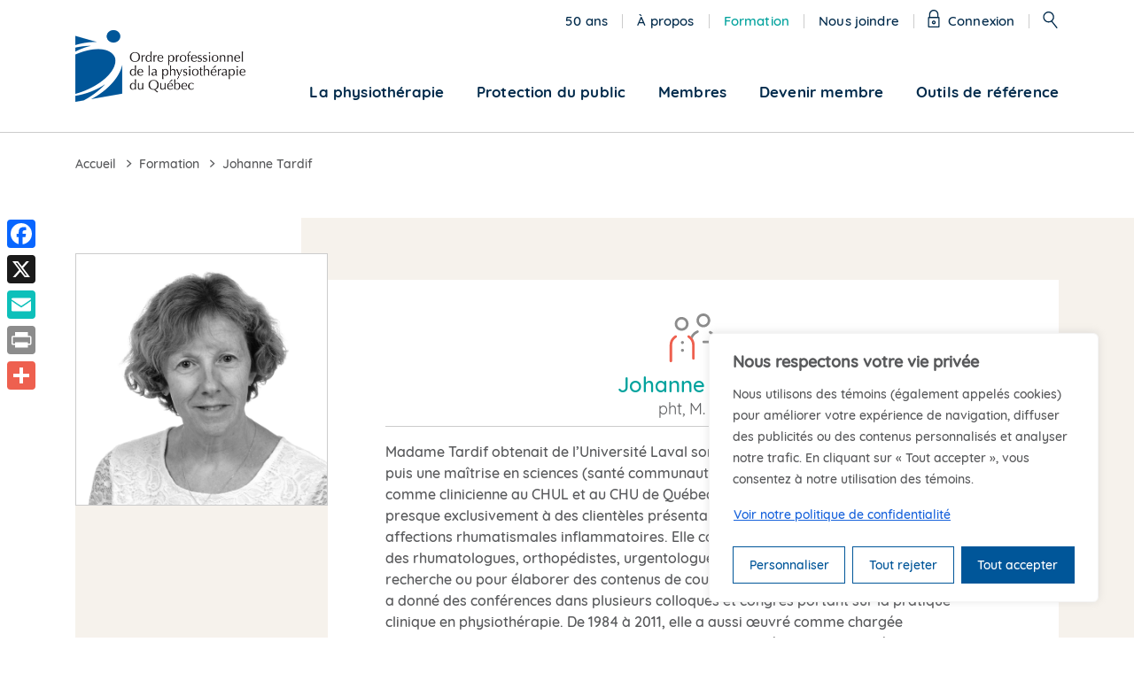

--- FILE ---
content_type: text/html; charset=UTF-8
request_url: https://oppq.qc.ca/formateurs/johanne-tardif/
body_size: 21356
content:

<!doctype html>
<html lang="fr" class="no-js">
<head>
    <meta charset="UTF-8">
    <meta name="viewport" content="width=device-width, initial-scale=1">
    <meta name="format-detection" content="telephone=no">
    <meta name="facebook-domain-verification" content="izanacy69rygg1vzoa7y7tnv9sm8i5" />
    <link rel="profile" href="http://gmpg.org/xfn/11">
    <meta name='robots' content='index, follow, max-image-preview:large, max-snippet:-1, max-video-preview:-1' />
<link rel="alternate" hreflang="fr-ca" href="https://oppq.qc.ca/formateurs/johanne-tardif/" />
<link rel="alternate" hreflang="x-default" href="https://oppq.qc.ca/formateurs/johanne-tardif/" />

	<!-- This site is optimized with the Yoast SEO Premium plugin v26.7 (Yoast SEO v26.7) - https://yoast.com/wordpress/plugins/seo/ -->
	<title>Johanne Tardif | OPPQ</title>
	<link rel="canonical" href="https://oppq.qc.ca/formateurs/johanne-tardif/" />
	<meta property="og:locale" content="fr_FR" />
	<meta property="og:type" content="article" />
	<meta property="og:title" content="Johanne Tardif" />
	<meta property="og:description" content="Madame Tardif obtenait de l’Université Laval son diplôme de physiothérapeute, en 1983, puis une maîtrise en sciences (santé communautaire), en 1994. Depuis 1984, elle œuvre comme clinicienne au CHUL et au CHU de Québec, se consacrant, ces dernières années, presque exclusivement à des clientèles présentant des pathologies à l’épaule et des affections rhumatismales inflammatoires. Elle [&hellip;]" />
	<meta property="og:url" content="https://oppq.qc.ca/formateurs/johanne-tardif/" />
	<meta property="og:site_name" content="OPPQ" />
	<meta property="article:publisher" content="https://www.facebook.com/ordre.physiotherapie.quebec" />
	<meta property="article:modified_time" content="2018-10-18T19:28:22+00:00" />
	<meta property="og:image" content="https://oppq.qc.ca/wp-content/uploads/Johanne-tardif.png" />
	<meta property="og:image:width" content="700" />
	<meta property="og:image:height" content="700" />
	<meta property="og:image:type" content="image/png" />
	<meta name="twitter:card" content="summary_large_image" />
	<meta name="twitter:label1" content="Durée de lecture estimée" />
	<meta name="twitter:data1" content="1 minute" />
	<script type="application/ld+json" class="yoast-schema-graph">{"@context":"https://schema.org","@graph":[{"@type":"WebPage","@id":"https://oppq.qc.ca/formateurs/johanne-tardif/","url":"https://oppq.qc.ca/formateurs/johanne-tardif/","name":"Johanne Tardif | OPPQ","isPartOf":{"@id":"https://oppq.qc.ca/#website"},"primaryImageOfPage":{"@id":"https://oppq.qc.ca/formateurs/johanne-tardif/#primaryimage"},"image":{"@id":"https://oppq.qc.ca/formateurs/johanne-tardif/#primaryimage"},"thumbnailUrl":"https://oppq.qc.ca/wp-content/uploads/Johanne-tardif.png","datePublished":"2018-04-16T15:08:11+00:00","dateModified":"2018-10-18T19:28:22+00:00","breadcrumb":{"@id":"https://oppq.qc.ca/formateurs/johanne-tardif/#breadcrumb"},"inLanguage":"fr-FR","potentialAction":[{"@type":"ReadAction","target":["https://oppq.qc.ca/formateurs/johanne-tardif/"]}]},{"@type":"ImageObject","inLanguage":"fr-FR","@id":"https://oppq.qc.ca/formateurs/johanne-tardif/#primaryimage","url":"https://oppq.qc.ca/wp-content/uploads/Johanne-tardif.png","contentUrl":"https://oppq.qc.ca/wp-content/uploads/Johanne-tardif.png","width":700,"height":700,"caption":"Johann Tardif"},{"@type":"BreadcrumbList","@id":"https://oppq.qc.ca/formateurs/johanne-tardif/#breadcrumb","itemListElement":[{"@type":"ListItem","position":1,"name":"Accueil","item":"https://oppq.qc.ca/"},{"@type":"ListItem","position":2,"name":"Johanne Tardif"}]},{"@type":"WebSite","@id":"https://oppq.qc.ca/#website","url":"https://oppq.qc.ca/","name":"OPPQ","description":"Ordre professionnel de la physiothérapie du Québec","potentialAction":[{"@type":"SearchAction","target":{"@type":"EntryPoint","urlTemplate":"https://oppq.qc.ca/?s={search_term_string}"},"query-input":{"@type":"PropertyValueSpecification","valueRequired":true,"valueName":"search_term_string"}}],"inLanguage":"fr-FR"}]}</script>
	<!-- / Yoast SEO Premium plugin. -->


<link rel="alternate" type="application/rss+xml" title="OPPQ &raquo; Flux" href="https://oppq.qc.ca/feed/" />
<link rel="alternate" type="application/rss+xml" title="OPPQ &raquo; Flux des commentaires" href="https://oppq.qc.ca/comments/feed/" />
<link rel="alternate" title="oEmbed (JSON)" type="application/json+oembed" href="https://oppq.qc.ca/wp-json/oembed/1.0/embed?url=https%3A%2F%2Foppq.qc.ca%2Fformateurs%2Fjohanne-tardif%2F" />
<link rel="alternate" title="oEmbed (XML)" type="text/xml+oembed" href="https://oppq.qc.ca/wp-json/oembed/1.0/embed?url=https%3A%2F%2Foppq.qc.ca%2Fformateurs%2Fjohanne-tardif%2F&#038;format=xml" />
<style id='wp-img-auto-sizes-contain-inline-css' type='text/css'>
img:is([sizes=auto i],[sizes^="auto," i]){contain-intrinsic-size:3000px 1500px}
/*# sourceURL=wp-img-auto-sizes-contain-inline-css */
</style>
<style id='wp-emoji-styles-inline-css' type='text/css'>

	img.wp-smiley, img.emoji {
		display: inline !important;
		border: none !important;
		box-shadow: none !important;
		height: 1em !important;
		width: 1em !important;
		margin: 0 0.07em !important;
		vertical-align: -0.1em !important;
		background: none !important;
		padding: 0 !important;
	}
/*# sourceURL=wp-emoji-styles-inline-css */
</style>
<link rel='stylesheet' id='wp-block-library-css' href='https://oppq.qc.ca/wp-includes/css/dist/block-library/style.min.css?ver=6.9' type='text/css' media='all' />
<style id='global-styles-inline-css' type='text/css'>
:root{--wp--preset--aspect-ratio--square: 1;--wp--preset--aspect-ratio--4-3: 4/3;--wp--preset--aspect-ratio--3-4: 3/4;--wp--preset--aspect-ratio--3-2: 3/2;--wp--preset--aspect-ratio--2-3: 2/3;--wp--preset--aspect-ratio--16-9: 16/9;--wp--preset--aspect-ratio--9-16: 9/16;--wp--preset--color--black: #000000;--wp--preset--color--cyan-bluish-gray: #abb8c3;--wp--preset--color--white: #ffffff;--wp--preset--color--pale-pink: #f78da7;--wp--preset--color--vivid-red: #cf2e2e;--wp--preset--color--luminous-vivid-orange: #ff6900;--wp--preset--color--luminous-vivid-amber: #fcb900;--wp--preset--color--light-green-cyan: #7bdcb5;--wp--preset--color--vivid-green-cyan: #00d084;--wp--preset--color--pale-cyan-blue: #8ed1fc;--wp--preset--color--vivid-cyan-blue: #0693e3;--wp--preset--color--vivid-purple: #9b51e0;--wp--preset--gradient--vivid-cyan-blue-to-vivid-purple: linear-gradient(135deg,rgb(6,147,227) 0%,rgb(155,81,224) 100%);--wp--preset--gradient--light-green-cyan-to-vivid-green-cyan: linear-gradient(135deg,rgb(122,220,180) 0%,rgb(0,208,130) 100%);--wp--preset--gradient--luminous-vivid-amber-to-luminous-vivid-orange: linear-gradient(135deg,rgb(252,185,0) 0%,rgb(255,105,0) 100%);--wp--preset--gradient--luminous-vivid-orange-to-vivid-red: linear-gradient(135deg,rgb(255,105,0) 0%,rgb(207,46,46) 100%);--wp--preset--gradient--very-light-gray-to-cyan-bluish-gray: linear-gradient(135deg,rgb(238,238,238) 0%,rgb(169,184,195) 100%);--wp--preset--gradient--cool-to-warm-spectrum: linear-gradient(135deg,rgb(74,234,220) 0%,rgb(151,120,209) 20%,rgb(207,42,186) 40%,rgb(238,44,130) 60%,rgb(251,105,98) 80%,rgb(254,248,76) 100%);--wp--preset--gradient--blush-light-purple: linear-gradient(135deg,rgb(255,206,236) 0%,rgb(152,150,240) 100%);--wp--preset--gradient--blush-bordeaux: linear-gradient(135deg,rgb(254,205,165) 0%,rgb(254,45,45) 50%,rgb(107,0,62) 100%);--wp--preset--gradient--luminous-dusk: linear-gradient(135deg,rgb(255,203,112) 0%,rgb(199,81,192) 50%,rgb(65,88,208) 100%);--wp--preset--gradient--pale-ocean: linear-gradient(135deg,rgb(255,245,203) 0%,rgb(182,227,212) 50%,rgb(51,167,181) 100%);--wp--preset--gradient--electric-grass: linear-gradient(135deg,rgb(202,248,128) 0%,rgb(113,206,126) 100%);--wp--preset--gradient--midnight: linear-gradient(135deg,rgb(2,3,129) 0%,rgb(40,116,252) 100%);--wp--preset--font-size--small: 13px;--wp--preset--font-size--medium: 20px;--wp--preset--font-size--large: 36px;--wp--preset--font-size--x-large: 42px;--wp--preset--spacing--20: 0.44rem;--wp--preset--spacing--30: 0.67rem;--wp--preset--spacing--40: 1rem;--wp--preset--spacing--50: 1.5rem;--wp--preset--spacing--60: 2.25rem;--wp--preset--spacing--70: 3.38rem;--wp--preset--spacing--80: 5.06rem;--wp--preset--shadow--natural: 6px 6px 9px rgba(0, 0, 0, 0.2);--wp--preset--shadow--deep: 12px 12px 50px rgba(0, 0, 0, 0.4);--wp--preset--shadow--sharp: 6px 6px 0px rgba(0, 0, 0, 0.2);--wp--preset--shadow--outlined: 6px 6px 0px -3px rgb(255, 255, 255), 6px 6px rgb(0, 0, 0);--wp--preset--shadow--crisp: 6px 6px 0px rgb(0, 0, 0);}:where(.is-layout-flex){gap: 0.5em;}:where(.is-layout-grid){gap: 0.5em;}body .is-layout-flex{display: flex;}.is-layout-flex{flex-wrap: wrap;align-items: center;}.is-layout-flex > :is(*, div){margin: 0;}body .is-layout-grid{display: grid;}.is-layout-grid > :is(*, div){margin: 0;}:where(.wp-block-columns.is-layout-flex){gap: 2em;}:where(.wp-block-columns.is-layout-grid){gap: 2em;}:where(.wp-block-post-template.is-layout-flex){gap: 1.25em;}:where(.wp-block-post-template.is-layout-grid){gap: 1.25em;}.has-black-color{color: var(--wp--preset--color--black) !important;}.has-cyan-bluish-gray-color{color: var(--wp--preset--color--cyan-bluish-gray) !important;}.has-white-color{color: var(--wp--preset--color--white) !important;}.has-pale-pink-color{color: var(--wp--preset--color--pale-pink) !important;}.has-vivid-red-color{color: var(--wp--preset--color--vivid-red) !important;}.has-luminous-vivid-orange-color{color: var(--wp--preset--color--luminous-vivid-orange) !important;}.has-luminous-vivid-amber-color{color: var(--wp--preset--color--luminous-vivid-amber) !important;}.has-light-green-cyan-color{color: var(--wp--preset--color--light-green-cyan) !important;}.has-vivid-green-cyan-color{color: var(--wp--preset--color--vivid-green-cyan) !important;}.has-pale-cyan-blue-color{color: var(--wp--preset--color--pale-cyan-blue) !important;}.has-vivid-cyan-blue-color{color: var(--wp--preset--color--vivid-cyan-blue) !important;}.has-vivid-purple-color{color: var(--wp--preset--color--vivid-purple) !important;}.has-black-background-color{background-color: var(--wp--preset--color--black) !important;}.has-cyan-bluish-gray-background-color{background-color: var(--wp--preset--color--cyan-bluish-gray) !important;}.has-white-background-color{background-color: var(--wp--preset--color--white) !important;}.has-pale-pink-background-color{background-color: var(--wp--preset--color--pale-pink) !important;}.has-vivid-red-background-color{background-color: var(--wp--preset--color--vivid-red) !important;}.has-luminous-vivid-orange-background-color{background-color: var(--wp--preset--color--luminous-vivid-orange) !important;}.has-luminous-vivid-amber-background-color{background-color: var(--wp--preset--color--luminous-vivid-amber) !important;}.has-light-green-cyan-background-color{background-color: var(--wp--preset--color--light-green-cyan) !important;}.has-vivid-green-cyan-background-color{background-color: var(--wp--preset--color--vivid-green-cyan) !important;}.has-pale-cyan-blue-background-color{background-color: var(--wp--preset--color--pale-cyan-blue) !important;}.has-vivid-cyan-blue-background-color{background-color: var(--wp--preset--color--vivid-cyan-blue) !important;}.has-vivid-purple-background-color{background-color: var(--wp--preset--color--vivid-purple) !important;}.has-black-border-color{border-color: var(--wp--preset--color--black) !important;}.has-cyan-bluish-gray-border-color{border-color: var(--wp--preset--color--cyan-bluish-gray) !important;}.has-white-border-color{border-color: var(--wp--preset--color--white) !important;}.has-pale-pink-border-color{border-color: var(--wp--preset--color--pale-pink) !important;}.has-vivid-red-border-color{border-color: var(--wp--preset--color--vivid-red) !important;}.has-luminous-vivid-orange-border-color{border-color: var(--wp--preset--color--luminous-vivid-orange) !important;}.has-luminous-vivid-amber-border-color{border-color: var(--wp--preset--color--luminous-vivid-amber) !important;}.has-light-green-cyan-border-color{border-color: var(--wp--preset--color--light-green-cyan) !important;}.has-vivid-green-cyan-border-color{border-color: var(--wp--preset--color--vivid-green-cyan) !important;}.has-pale-cyan-blue-border-color{border-color: var(--wp--preset--color--pale-cyan-blue) !important;}.has-vivid-cyan-blue-border-color{border-color: var(--wp--preset--color--vivid-cyan-blue) !important;}.has-vivid-purple-border-color{border-color: var(--wp--preset--color--vivid-purple) !important;}.has-vivid-cyan-blue-to-vivid-purple-gradient-background{background: var(--wp--preset--gradient--vivid-cyan-blue-to-vivid-purple) !important;}.has-light-green-cyan-to-vivid-green-cyan-gradient-background{background: var(--wp--preset--gradient--light-green-cyan-to-vivid-green-cyan) !important;}.has-luminous-vivid-amber-to-luminous-vivid-orange-gradient-background{background: var(--wp--preset--gradient--luminous-vivid-amber-to-luminous-vivid-orange) !important;}.has-luminous-vivid-orange-to-vivid-red-gradient-background{background: var(--wp--preset--gradient--luminous-vivid-orange-to-vivid-red) !important;}.has-very-light-gray-to-cyan-bluish-gray-gradient-background{background: var(--wp--preset--gradient--very-light-gray-to-cyan-bluish-gray) !important;}.has-cool-to-warm-spectrum-gradient-background{background: var(--wp--preset--gradient--cool-to-warm-spectrum) !important;}.has-blush-light-purple-gradient-background{background: var(--wp--preset--gradient--blush-light-purple) !important;}.has-blush-bordeaux-gradient-background{background: var(--wp--preset--gradient--blush-bordeaux) !important;}.has-luminous-dusk-gradient-background{background: var(--wp--preset--gradient--luminous-dusk) !important;}.has-pale-ocean-gradient-background{background: var(--wp--preset--gradient--pale-ocean) !important;}.has-electric-grass-gradient-background{background: var(--wp--preset--gradient--electric-grass) !important;}.has-midnight-gradient-background{background: var(--wp--preset--gradient--midnight) !important;}.has-small-font-size{font-size: var(--wp--preset--font-size--small) !important;}.has-medium-font-size{font-size: var(--wp--preset--font-size--medium) !important;}.has-large-font-size{font-size: var(--wp--preset--font-size--large) !important;}.has-x-large-font-size{font-size: var(--wp--preset--font-size--x-large) !important;}
/*# sourceURL=global-styles-inline-css */
</style>

<style id='classic-theme-styles-inline-css' type='text/css'>
/*! This file is auto-generated */
.wp-block-button__link{color:#fff;background-color:#32373c;border-radius:9999px;box-shadow:none;text-decoration:none;padding:calc(.667em + 2px) calc(1.333em + 2px);font-size:1.125em}.wp-block-file__button{background:#32373c;color:#fff;text-decoration:none}
/*# sourceURL=/wp-includes/css/classic-themes.min.css */
</style>
<link rel='stylesheet' id='oppq-style-css' href='https://oppq.qc.ca/wp-content/themes/oppq/style.css?ver=6.9' type='text/css' media='all' />
<link rel='stylesheet' id='slick-css' href='https://oppq.qc.ca/wp-content/themes/oppq/dist/css/vendor/slick.css?ver=6.9' type='text/css' media='all' />
<link rel='stylesheet' id='select2-css' href='https://oppq.qc.ca/wp-content/themes/oppq/dist/css/vendor/select2.css?ver=6.9' type='text/css' media='all' />
<link rel='stylesheet' id='master-css' href='https://oppq.qc.ca/wp-content/themes/oppq/dist/css/master.css?ver=20251202' type='text/css' media='all' />
<link rel='stylesheet' id='print-css' href='https://oppq.qc.ca/wp-content/themes/oppq/dist/css/print.css' type='text/css' media='print' />
<link rel='stylesheet' id='page-0-css' href='https://oppq.qc.ca/wp-content/themes/oppq/dist/css/11-2-formateur.css?ver=6.9' type='text/css' media='all' />
<script type="text/javascript" id="wpml-cookie-js-extra">
/* <![CDATA[ */
var wpml_cookies = {"wp-wpml_current_language":{"value":"fr","expires":1,"path":"/"}};
var wpml_cookies = {"wp-wpml_current_language":{"value":"fr","expires":1,"path":"/"}};
//# sourceURL=wpml-cookie-js-extra
/* ]]> */
</script>
<script type="text/javascript" src="https://oppq.qc.ca/wp-content/plugins/sitepress-multilingual-cms/res/js/cookies/language-cookie.js?ver=486900" id="wpml-cookie-js" defer="defer" data-wp-strategy="defer"></script>
<script type="text/javascript" id="cookie-law-info-js-extra">
/* <![CDATA[ */
var _ckyConfig = {"_ipData":[],"_assetsURL":"https://oppq.qc.ca/wp-content/plugins/cookie-law-info/lite/frontend/images/","_publicURL":"https://oppq.qc.ca","_expiry":"365","_categories":[{"name":"N\u00e9cessaires","slug":"necessary","isNecessary":true,"ccpaDoNotSell":true,"cookies":[{"cookieID":"PHPSESSID","domain":".oppq.qc.ca","provider":""},{"cookieID":"cookieyes-consent","domain":".oppq.qc.ca","provider":""},{"cookieID":"wp-wpml_current_language","domain":".oppq.qc.ca","provider":""}],"active":true,"defaultConsent":{"gdpr":true,"ccpa":true}},{"name":"Fonctionnels","slug":"functional","isNecessary":false,"ccpaDoNotSell":true,"cookies":[{"cookieID":"__cf_bm","domain":".vimeo.com","provider":"vimeo.com"}],"active":true,"defaultConsent":{"gdpr":false,"ccpa":false}},{"name":"Analytiques","slug":"analytics","isNecessary":false,"ccpaDoNotSell":true,"cookies":[{"cookieID":"_ga_*","domain":".oppq.qc.ca","provider":""},{"cookieID":"_ga","domain":".oppq.qc.ca","provider":""},{"cookieID":"_gid","domain":".oppq.qc.ca","provider":""},{"cookieID":"_gat_gtag_UA_*","domain":".oppq.qc.ca","provider":""},{"cookieID":"CONSENT","domain":".youtube.com","provider":""},{"cookieID":"vuid","domain":".vimeo.com","provider":"vimeo.com"}],"active":true,"defaultConsent":{"gdpr":false,"ccpa":false}},{"name":"Performance","slug":"performance","isNecessary":false,"ccpaDoNotSell":true,"cookies":[],"active":true,"defaultConsent":{"gdpr":false,"ccpa":false}},{"name":"Publicit\u00e9","slug":"advertisement","isNecessary":false,"ccpaDoNotSell":true,"cookies":[{"cookieID":"YSC","domain":".youtube.com","provider":""},{"cookieID":"VISITOR_INFO1_LIVE","domain":".youtube.com","provider":""},{"cookieID":"test_cookie","domain":".doubleclick.net","provider":""},{"cookieID":"yt-remote-device-id","domain":".youtube.com","provider":""},{"cookieID":"yt-remote-connected-devices","domain":".youtube.com","provider":""}],"active":true,"defaultConsent":{"gdpr":false,"ccpa":false}}],"_activeLaw":"gdpr","_rootDomain":"","_block":"1","_showBanner":"1","_bannerConfig":{"settings":{"type":"box","preferenceCenterType":"popup","position":"bottom-right","applicableLaw":"gdpr"},"behaviours":{"reloadBannerOnAccept":false,"loadAnalyticsByDefault":false,"animations":{"onLoad":"animate","onHide":"sticky"}},"config":{"revisitConsent":{"status":true,"tag":"revisit-consent","position":"bottom-right","meta":{"url":"#"},"styles":{"background-color":"#005699"},"elements":{"title":{"type":"text","tag":"revisit-consent-title","status":true,"styles":{"color":"#0056a7"}}}},"preferenceCenter":{"toggle":{"status":true,"tag":"detail-category-toggle","type":"toggle","states":{"active":{"styles":{"background-color":"#1863DC"}},"inactive":{"styles":{"background-color":"#D0D5D2"}}}}},"categoryPreview":{"status":false,"toggle":{"status":true,"tag":"detail-category-preview-toggle","type":"toggle","states":{"active":{"styles":{"background-color":"#1863DC"}},"inactive":{"styles":{"background-color":"#D0D5D2"}}}}},"videoPlaceholder":{"status":true,"styles":{"background-color":"#000000","border-color":"#000000","color":"#ffffff"}},"readMore":{"status":false,"tag":"readmore-button","type":"link","meta":{"noFollow":true,"newTab":true},"styles":{"color":"#02A29D","background-color":"transparent","border-color":"transparent"}},"showMore":{"status":true,"tag":"show-desc-button","type":"button","styles":{"color":"#1863DC"}},"showLess":{"status":true,"tag":"hide-desc-button","type":"button","styles":{"color":"#1863DC"}},"alwaysActive":{"status":true,"tag":"always-active","styles":{"color":"#008000"}},"manualLinks":{"status":true,"tag":"manual-links","type":"link","styles":{"color":"#1863DC"}},"auditTable":{"status":true},"optOption":{"status":true,"toggle":{"status":true,"tag":"optout-option-toggle","type":"toggle","states":{"active":{"styles":{"background-color":"#1863dc"}},"inactive":{"styles":{"background-color":"#FFFFFF"}}}}}}},"_version":"3.3.9.1","_logConsent":"1","_tags":[{"tag":"accept-button","styles":{"color":"#FFFFFF","background-color":"#005699","border-color":"#005699"}},{"tag":"reject-button","styles":{"color":"#005699","background-color":"transparent","border-color":"#005699"}},{"tag":"settings-button","styles":{"color":"#005699","background-color":"transparent","border-color":"#005699"}},{"tag":"readmore-button","styles":{"color":"#02A29D","background-color":"transparent","border-color":"transparent"}},{"tag":"donotsell-button","styles":{"color":"#1863DC","background-color":"transparent","border-color":"transparent"}},{"tag":"show-desc-button","styles":{"color":"#1863DC"}},{"tag":"hide-desc-button","styles":{"color":"#1863DC"}},{"tag":"cky-always-active","styles":[]},{"tag":"cky-link","styles":[]},{"tag":"accept-button","styles":{"color":"#FFFFFF","background-color":"#005699","border-color":"#005699"}},{"tag":"revisit-consent","styles":{"background-color":"#005699"}}],"_shortCodes":[{"key":"cky_readmore","content":"\u003Ca href=\"/politique-de-confidentialite\" class=\"cky-policy\" aria-label=\"Politique de confidentialit\u00e9\" target=\"_blank\" rel=\"noopener\" data-cky-tag=\"readmore-button\"\u003EPolitique de confidentialit\u00e9\u003C/a\u003E","tag":"readmore-button","status":false,"attributes":{"rel":"nofollow","target":"_blank"}},{"key":"cky_show_desc","content":"\u003Cbutton class=\"cky-show-desc-btn\" data-cky-tag=\"show-desc-button\" aria-label=\"Afficher plus\"\u003EAfficher plus\u003C/button\u003E","tag":"show-desc-button","status":true,"attributes":[]},{"key":"cky_hide_desc","content":"\u003Cbutton class=\"cky-show-desc-btn\" data-cky-tag=\"hide-desc-button\" aria-label=\"Afficher moins\"\u003EAfficher moins\u003C/button\u003E","tag":"hide-desc-button","status":true,"attributes":[]},{"key":"cky_optout_show_desc","content":"[cky_optout_show_desc]","tag":"optout-show-desc-button","status":true,"attributes":[]},{"key":"cky_optout_hide_desc","content":"[cky_optout_hide_desc]","tag":"optout-hide-desc-button","status":true,"attributes":[]},{"key":"cky_category_toggle_label","content":"[cky_{{status}}_category_label] [cky_preference_{{category_slug}}_title]","tag":"","status":true,"attributes":[]},{"key":"cky_enable_category_label","content":"Activer","tag":"","status":true,"attributes":[]},{"key":"cky_disable_category_label","content":"D\u00e9sactiver","tag":"","status":true,"attributes":[]},{"key":"cky_video_placeholder","content":"\u003Cdiv class=\"video-placeholder-normal\" data-cky-tag=\"video-placeholder\" id=\"[UNIQUEID]\"\u003E\u003Cp class=\"video-placeholder-text-normal\" data-cky-tag=\"placeholder-title\"\u003EVeuillez accepter le consentement des t\u00e9moins\u003C/p\u003E\u003C/div\u003E","tag":"","status":true,"attributes":[]},{"key":"cky_enable_optout_label","content":"Activer","tag":"","status":true,"attributes":[]},{"key":"cky_disable_optout_label","content":"D\u00e9sactiver","tag":"","status":true,"attributes":[]},{"key":"cky_optout_toggle_label","content":"[cky_{{status}}_optout_label] [cky_optout_option_title]","tag":"","status":true,"attributes":[]},{"key":"cky_optout_option_title","content":"Ne pas vendre ou partager mes informations personnelles","tag":"","status":true,"attributes":[]},{"key":"cky_optout_close_label","content":"Fermer","tag":"","status":true,"attributes":[]},{"key":"cky_preference_close_label","content":"Fermer","tag":"","status":true,"attributes":[]}],"_rtl":"","_language":"fr","_providersToBlock":[{"re":"vimeo.com","categories":["functional","analytics"]}]};
var _ckyStyles = {"css":".cky-overlay{background: #000000; opacity: 0.4; position: fixed; top: 0; left: 0; width: 100%; height: 100%; z-index: 99999999;}.cky-hide{display: none;}.cky-btn-revisit-wrapper{display: flex; align-items: center; justify-content: center; background: #0056a7; width: 45px; height: 45px; border-radius: 50%; position: fixed; z-index: 999999; cursor: pointer;}.cky-revisit-bottom-left{bottom: 15px; left: 15px;}.cky-revisit-bottom-right{bottom: 15px; right: 15px;}.cky-btn-revisit-wrapper .cky-btn-revisit{display: flex; align-items: center; justify-content: center; background: none; border: none; cursor: pointer; position: relative; margin: 0; padding: 0;}.cky-btn-revisit-wrapper .cky-btn-revisit img{max-width: fit-content; margin: 0; height: 30px; width: 30px;}.cky-revisit-bottom-left:hover::before{content: attr(data-tooltip); position: absolute; background: #4e4b66; color: #ffffff; left: calc(100% + 7px); font-size: 12px; line-height: 16px; width: max-content; padding: 4px 8px; border-radius: 4px;}.cky-revisit-bottom-left:hover::after{position: absolute; content: \"\"; border: 5px solid transparent; left: calc(100% + 2px); border-left-width: 0; border-right-color: #4e4b66;}.cky-revisit-bottom-right:hover::before{content: attr(data-tooltip); position: absolute; background: #4e4b66; color: #ffffff; right: calc(100% + 7px); font-size: 12px; line-height: 16px; width: max-content; padding: 4px 8px; border-radius: 4px;}.cky-revisit-bottom-right:hover::after{position: absolute; content: \"\"; border: 5px solid transparent; right: calc(100% + 2px); border-right-width: 0; border-left-color: #4e4b66;}.cky-revisit-hide{display: none;}.cky-consent-container{position: fixed; width: 440px; box-sizing: border-box; z-index: 9999999; border-radius: 6px;}.cky-consent-container .cky-consent-bar{background: #ffffff; border: 1px solid; padding: 20px 26px; box-shadow: 0 -1px 10px 0 #acabab4d; border-radius: 6px;}.cky-box-bottom-left{bottom: 40px; left: 40px;}.cky-box-bottom-right{bottom: 40px; right: 40px;}.cky-box-top-left{top: 40px; left: 40px;}.cky-box-top-right{top: 40px; right: 40px;}.cky-custom-brand-logo-wrapper .cky-custom-brand-logo{width: 100px; height: auto; margin: 0 0 12px 0;}.cky-notice .cky-title{color: #212121; font-weight: 700; font-size: 18px; line-height: 24px; margin: 0 0 12px 0;}.cky-notice-des *,.cky-preference-content-wrapper *,.cky-accordion-header-des *,.cky-gpc-wrapper .cky-gpc-desc *{font-size: 14px;}.cky-notice-des{color: #212121; font-size: 14px; line-height: 24px; font-weight: 400;}.cky-notice-des img{height: 25px; width: 25px;}.cky-consent-bar .cky-notice-des p,.cky-gpc-wrapper .cky-gpc-desc p,.cky-preference-body-wrapper .cky-preference-content-wrapper p,.cky-accordion-header-wrapper .cky-accordion-header-des p,.cky-cookie-des-table li div:last-child p{color: inherit; margin-top: 0; overflow-wrap: break-word;}.cky-notice-des P:last-child,.cky-preference-content-wrapper p:last-child,.cky-cookie-des-table li div:last-child p:last-child,.cky-gpc-wrapper .cky-gpc-desc p:last-child{margin-bottom: 0;}.cky-notice-des a.cky-policy,.cky-notice-des button.cky-policy{font-size: 14px; color: #1863dc; white-space: nowrap; cursor: pointer; background: transparent; border: 1px solid; text-decoration: underline;}.cky-notice-des button.cky-policy{padding: 0;}.cky-notice-des a.cky-policy:focus-visible,.cky-notice-des button.cky-policy:focus-visible,.cky-preference-content-wrapper .cky-show-desc-btn:focus-visible,.cky-accordion-header .cky-accordion-btn:focus-visible,.cky-preference-header .cky-btn-close:focus-visible,.cky-switch input[type=\"checkbox\"]:focus-visible,.cky-footer-wrapper a:focus-visible,.cky-btn:focus-visible{outline: 2px solid #1863dc; outline-offset: 2px;}.cky-btn:focus:not(:focus-visible),.cky-accordion-header .cky-accordion-btn:focus:not(:focus-visible),.cky-preference-content-wrapper .cky-show-desc-btn:focus:not(:focus-visible),.cky-btn-revisit-wrapper .cky-btn-revisit:focus:not(:focus-visible),.cky-preference-header .cky-btn-close:focus:not(:focus-visible),.cky-consent-bar .cky-banner-btn-close:focus:not(:focus-visible){outline: 0;}button.cky-show-desc-btn:not(:hover):not(:active){color: #1863dc; background: transparent;}button.cky-accordion-btn:not(:hover):not(:active),button.cky-banner-btn-close:not(:hover):not(:active),button.cky-btn-revisit:not(:hover):not(:active),button.cky-btn-close:not(:hover):not(:active){background: transparent;}.cky-consent-bar button:hover,.cky-modal.cky-modal-open button:hover,.cky-consent-bar button:focus,.cky-modal.cky-modal-open button:focus{text-decoration: none;}.cky-notice-btn-wrapper{display: flex; justify-content: flex-start; align-items: center; flex-wrap: wrap; margin-top: 16px;}.cky-notice-btn-wrapper .cky-btn{text-shadow: none; box-shadow: none;}.cky-btn{flex: auto; max-width: 100%; font-size: 14px; font-family: inherit; line-height: 24px; padding: 8px; font-weight: 500; margin: 0 8px 0 0; border-radius: 2px; cursor: pointer; text-align: center; text-transform: none; min-height: 0;}.cky-btn:hover{opacity: 0.8;}.cky-btn-customize{color: #1863dc; background: transparent; border: 2px solid #1863dc;}.cky-btn-reject{color: #1863dc; background: transparent; border: 2px solid #1863dc;}.cky-btn-accept{background: #1863dc; color: #ffffff; border: 2px solid #1863dc;}.cky-btn:last-child{margin-right: 0;}@media (max-width: 576px){.cky-box-bottom-left{bottom: 0; left: 0;}.cky-box-bottom-right{bottom: 0; right: 0;}.cky-box-top-left{top: 0; left: 0;}.cky-box-top-right{top: 0; right: 0;}}@media (max-width: 440px){.cky-box-bottom-left, .cky-box-bottom-right, .cky-box-top-left, .cky-box-top-right{width: 100%; max-width: 100%;}.cky-consent-container .cky-consent-bar{padding: 20px 0;}.cky-custom-brand-logo-wrapper, .cky-notice .cky-title, .cky-notice-des, .cky-notice-btn-wrapper{padding: 0 24px;}.cky-notice-des{max-height: 40vh; overflow-y: scroll;}.cky-notice-btn-wrapper{flex-direction: column; margin-top: 0;}.cky-btn{width: 100%; margin: 10px 0 0 0;}.cky-notice-btn-wrapper .cky-btn-customize{order: 2;}.cky-notice-btn-wrapper .cky-btn-reject{order: 3;}.cky-notice-btn-wrapper .cky-btn-accept{order: 1; margin-top: 16px;}}@media (max-width: 352px){.cky-notice .cky-title{font-size: 16px;}.cky-notice-des *{font-size: 12px;}.cky-notice-des, .cky-btn{font-size: 12px;}}.cky-modal.cky-modal-open{display: flex; visibility: visible; -webkit-transform: translate(-50%, -50%); -moz-transform: translate(-50%, -50%); -ms-transform: translate(-50%, -50%); -o-transform: translate(-50%, -50%); transform: translate(-50%, -50%); top: 50%; left: 50%; transition: all 1s ease;}.cky-modal{box-shadow: 0 32px 68px rgba(0, 0, 0, 0.3); margin: 0 auto; position: fixed; max-width: 100%; background: #ffffff; top: 50%; box-sizing: border-box; border-radius: 6px; z-index: 999999999; color: #212121; -webkit-transform: translate(-50%, 100%); -moz-transform: translate(-50%, 100%); -ms-transform: translate(-50%, 100%); -o-transform: translate(-50%, 100%); transform: translate(-50%, 100%); visibility: hidden; transition: all 0s ease;}.cky-preference-center{max-height: 79vh; overflow: hidden; width: 845px; overflow: hidden; flex: 1 1 0; display: flex; flex-direction: column; border-radius: 6px;}.cky-preference-header{display: flex; align-items: center; justify-content: space-between; padding: 22px 24px; border-bottom: 1px solid;}.cky-preference-header .cky-preference-title{font-size: 18px; font-weight: 700; line-height: 24px;}.cky-preference-header .cky-btn-close{margin: 0; cursor: pointer; vertical-align: middle; padding: 0; background: none; border: none; width: auto; height: auto; min-height: 0; line-height: 0; text-shadow: none; box-shadow: none;}.cky-preference-header .cky-btn-close img{margin: 0; height: 10px; width: 10px;}.cky-preference-body-wrapper{padding: 0 24px; flex: 1; overflow: auto; box-sizing: border-box;}.cky-preference-content-wrapper,.cky-gpc-wrapper .cky-gpc-desc{font-size: 14px; line-height: 24px; font-weight: 400; padding: 12px 0;}.cky-preference-content-wrapper{border-bottom: 1px solid;}.cky-preference-content-wrapper img{height: 25px; width: 25px;}.cky-preference-content-wrapper .cky-show-desc-btn{font-size: 14px; font-family: inherit; color: #1863dc; text-decoration: none; line-height: 24px; padding: 0; margin: 0; white-space: nowrap; cursor: pointer; background: transparent; border-color: transparent; text-transform: none; min-height: 0; text-shadow: none; box-shadow: none;}.cky-accordion-wrapper{margin-bottom: 10px;}.cky-accordion{border-bottom: 1px solid;}.cky-accordion:last-child{border-bottom: none;}.cky-accordion .cky-accordion-item{display: flex; margin-top: 10px;}.cky-accordion .cky-accordion-body{display: none;}.cky-accordion.cky-accordion-active .cky-accordion-body{display: block; padding: 0 22px; margin-bottom: 16px;}.cky-accordion-header-wrapper{cursor: pointer; width: 100%;}.cky-accordion-item .cky-accordion-header{display: flex; justify-content: space-between; align-items: center;}.cky-accordion-header .cky-accordion-btn{font-size: 16px; font-family: inherit; color: #212121; line-height: 24px; background: none; border: none; font-weight: 700; padding: 0; margin: 0; cursor: pointer; text-transform: none; min-height: 0; text-shadow: none; box-shadow: none;}.cky-accordion-header .cky-always-active{color: #008000; font-weight: 600; line-height: 24px; font-size: 14px;}.cky-accordion-header-des{font-size: 14px; line-height: 24px; margin: 10px 0 16px 0;}.cky-accordion-chevron{margin-right: 22px; position: relative; cursor: pointer;}.cky-accordion-chevron-hide{display: none;}.cky-accordion .cky-accordion-chevron i::before{content: \"\"; position: absolute; border-right: 1.4px solid; border-bottom: 1.4px solid; border-color: inherit; height: 6px; width: 6px; -webkit-transform: rotate(-45deg); -moz-transform: rotate(-45deg); -ms-transform: rotate(-45deg); -o-transform: rotate(-45deg); transform: rotate(-45deg); transition: all 0.2s ease-in-out; top: 8px;}.cky-accordion.cky-accordion-active .cky-accordion-chevron i::before{-webkit-transform: rotate(45deg); -moz-transform: rotate(45deg); -ms-transform: rotate(45deg); -o-transform: rotate(45deg); transform: rotate(45deg);}.cky-audit-table{background: #f4f4f4; border-radius: 6px;}.cky-audit-table .cky-empty-cookies-text{color: inherit; font-size: 12px; line-height: 24px; margin: 0; padding: 10px;}.cky-audit-table .cky-cookie-des-table{font-size: 12px; line-height: 24px; font-weight: normal; padding: 15px 10px; border-bottom: 1px solid; border-bottom-color: inherit; margin: 0;}.cky-audit-table .cky-cookie-des-table:last-child{border-bottom: none;}.cky-audit-table .cky-cookie-des-table li{list-style-type: none; display: flex; padding: 3px 0;}.cky-audit-table .cky-cookie-des-table li:first-child{padding-top: 0;}.cky-cookie-des-table li div:first-child{width: 100px; font-weight: 600; word-break: break-word; word-wrap: break-word;}.cky-cookie-des-table li div:last-child{flex: 1; word-break: break-word; word-wrap: break-word; margin-left: 8px;}.cky-footer-shadow{display: block; width: 100%; height: 40px; background: linear-gradient(180deg, rgba(255, 255, 255, 0) 0%, #ffffff 100%); position: absolute; bottom: calc(100% - 1px);}.cky-footer-wrapper{position: relative;}.cky-prefrence-btn-wrapper{display: flex; flex-wrap: wrap; align-items: center; justify-content: center; padding: 22px 24px; border-top: 1px solid;}.cky-prefrence-btn-wrapper .cky-btn{flex: auto; max-width: 100%; text-shadow: none; box-shadow: none;}.cky-btn-preferences{color: #1863dc; background: transparent; border: 2px solid #1863dc;}.cky-preference-header,.cky-preference-body-wrapper,.cky-preference-content-wrapper,.cky-accordion-wrapper,.cky-accordion,.cky-accordion-wrapper,.cky-footer-wrapper,.cky-prefrence-btn-wrapper{border-color: inherit;}@media (max-width: 845px){.cky-modal{max-width: calc(100% - 16px);}}@media (max-width: 576px){.cky-modal{max-width: 100%;}.cky-preference-center{max-height: 100vh;}.cky-prefrence-btn-wrapper{flex-direction: column;}.cky-accordion.cky-accordion-active .cky-accordion-body{padding-right: 0;}.cky-prefrence-btn-wrapper .cky-btn{width: 100%; margin: 10px 0 0 0;}.cky-prefrence-btn-wrapper .cky-btn-reject{order: 3;}.cky-prefrence-btn-wrapper .cky-btn-accept{order: 1; margin-top: 0;}.cky-prefrence-btn-wrapper .cky-btn-preferences{order: 2;}}@media (max-width: 425px){.cky-accordion-chevron{margin-right: 15px;}.cky-notice-btn-wrapper{margin-top: 0;}.cky-accordion.cky-accordion-active .cky-accordion-body{padding: 0 15px;}}@media (max-width: 352px){.cky-preference-header .cky-preference-title{font-size: 16px;}.cky-preference-header{padding: 16px 24px;}.cky-preference-content-wrapper *, .cky-accordion-header-des *{font-size: 12px;}.cky-preference-content-wrapper, .cky-preference-content-wrapper .cky-show-more, .cky-accordion-header .cky-always-active, .cky-accordion-header-des, .cky-preference-content-wrapper .cky-show-desc-btn, .cky-notice-des a.cky-policy{font-size: 12px;}.cky-accordion-header .cky-accordion-btn{font-size: 14px;}}.cky-switch{display: flex;}.cky-switch input[type=\"checkbox\"]{position: relative; width: 44px; height: 24px; margin: 0; background: #d0d5d2; -webkit-appearance: none; border-radius: 50px; cursor: pointer; outline: 0; border: none; top: 0;}.cky-switch input[type=\"checkbox\"]:checked{background: #1863dc;}.cky-switch input[type=\"checkbox\"]:before{position: absolute; content: \"\"; height: 20px; width: 20px; left: 2px; bottom: 2px; border-radius: 50%; background-color: white; -webkit-transition: 0.4s; transition: 0.4s; margin: 0;}.cky-switch input[type=\"checkbox\"]:after{display: none;}.cky-switch input[type=\"checkbox\"]:checked:before{-webkit-transform: translateX(20px); -ms-transform: translateX(20px); transform: translateX(20px);}@media (max-width: 425px){.cky-switch input[type=\"checkbox\"]{width: 38px; height: 21px;}.cky-switch input[type=\"checkbox\"]:before{height: 17px; width: 17px;}.cky-switch input[type=\"checkbox\"]:checked:before{-webkit-transform: translateX(17px); -ms-transform: translateX(17px); transform: translateX(17px);}}.cky-consent-bar .cky-banner-btn-close{position: absolute; right: 9px; top: 5px; background: none; border: none; cursor: pointer; padding: 0; margin: 0; min-height: 0; line-height: 0; height: auto; width: auto; text-shadow: none; box-shadow: none;}.cky-consent-bar .cky-banner-btn-close img{height: 9px; width: 9px; margin: 0;}.cky-notice-group{font-size: 14px; line-height: 24px; font-weight: 400; color: #212121;}.cky-notice-btn-wrapper .cky-btn-do-not-sell{font-size: 14px; line-height: 24px; padding: 6px 0; margin: 0; font-weight: 500; background: none; border-radius: 2px; border: none; cursor: pointer; text-align: left; color: #1863dc; background: transparent; border-color: transparent; box-shadow: none; text-shadow: none;}.cky-consent-bar .cky-banner-btn-close:focus-visible,.cky-notice-btn-wrapper .cky-btn-do-not-sell:focus-visible,.cky-opt-out-btn-wrapper .cky-btn:focus-visible,.cky-opt-out-checkbox-wrapper input[type=\"checkbox\"].cky-opt-out-checkbox:focus-visible{outline: 2px solid #1863dc; outline-offset: 2px;}@media (max-width: 440px){.cky-consent-container{width: 100%;}}@media (max-width: 352px){.cky-notice-des a.cky-policy, .cky-notice-btn-wrapper .cky-btn-do-not-sell{font-size: 12px;}}.cky-opt-out-wrapper{padding: 12px 0;}.cky-opt-out-wrapper .cky-opt-out-checkbox-wrapper{display: flex; align-items: center;}.cky-opt-out-checkbox-wrapper .cky-opt-out-checkbox-label{font-size: 16px; font-weight: 700; line-height: 24px; margin: 0 0 0 12px; cursor: pointer;}.cky-opt-out-checkbox-wrapper input[type=\"checkbox\"].cky-opt-out-checkbox{background-color: #ffffff; border: 1px solid black; width: 20px; height: 18.5px; margin: 0; -webkit-appearance: none; position: relative; display: flex; align-items: center; justify-content: center; border-radius: 2px; cursor: pointer;}.cky-opt-out-checkbox-wrapper input[type=\"checkbox\"].cky-opt-out-checkbox:checked{background-color: #1863dc; border: none;}.cky-opt-out-checkbox-wrapper input[type=\"checkbox\"].cky-opt-out-checkbox:checked::after{left: 6px; bottom: 4px; width: 7px; height: 13px; border: solid #ffffff; border-width: 0 3px 3px 0; border-radius: 2px; -webkit-transform: rotate(45deg); -ms-transform: rotate(45deg); transform: rotate(45deg); content: \"\"; position: absolute; box-sizing: border-box;}.cky-opt-out-checkbox-wrapper.cky-disabled .cky-opt-out-checkbox-label,.cky-opt-out-checkbox-wrapper.cky-disabled input[type=\"checkbox\"].cky-opt-out-checkbox{cursor: no-drop;}.cky-gpc-wrapper{margin: 0 0 0 32px;}.cky-footer-wrapper .cky-opt-out-btn-wrapper{display: flex; flex-wrap: wrap; align-items: center; justify-content: center; padding: 22px 24px;}.cky-opt-out-btn-wrapper .cky-btn{flex: auto; max-width: 100%; text-shadow: none; box-shadow: none;}.cky-opt-out-btn-wrapper .cky-btn-cancel{border: 1px solid #dedfe0; background: transparent; color: #858585;}.cky-opt-out-btn-wrapper .cky-btn-confirm{background: #1863dc; color: #ffffff; border: 1px solid #1863dc;}@media (max-width: 352px){.cky-opt-out-checkbox-wrapper .cky-opt-out-checkbox-label{font-size: 14px;}.cky-gpc-wrapper .cky-gpc-desc, .cky-gpc-wrapper .cky-gpc-desc *{font-size: 12px;}.cky-opt-out-checkbox-wrapper input[type=\"checkbox\"].cky-opt-out-checkbox{width: 16px; height: 16px;}.cky-opt-out-checkbox-wrapper input[type=\"checkbox\"].cky-opt-out-checkbox:checked::after{left: 5px; bottom: 4px; width: 3px; height: 9px;}.cky-gpc-wrapper{margin: 0 0 0 28px;}}.video-placeholder-youtube{background-size: 100% 100%; background-position: center; background-repeat: no-repeat; background-color: #b2b0b059; position: relative; display: flex; align-items: center; justify-content: center; max-width: 100%;}.video-placeholder-text-youtube{text-align: center; align-items: center; padding: 10px 16px; background-color: #000000cc; color: #ffffff; border: 1px solid; border-radius: 2px; cursor: pointer;}.video-placeholder-normal{background-image: url(\"/wp-content/plugins/cookie-law-info/lite/frontend/images/placeholder.svg\"); background-size: 80px; background-position: center; background-repeat: no-repeat; background-color: #b2b0b059; position: relative; display: flex; align-items: flex-end; justify-content: center; max-width: 100%;}.video-placeholder-text-normal{align-items: center; padding: 10px 16px; text-align: center; border: 1px solid; border-radius: 2px; cursor: pointer;}.cky-rtl{direction: rtl; text-align: right;}.cky-rtl .cky-banner-btn-close{left: 9px; right: auto;}.cky-rtl .cky-notice-btn-wrapper .cky-btn:last-child{margin-right: 8px;}.cky-rtl .cky-notice-btn-wrapper .cky-btn:first-child{margin-right: 0;}.cky-rtl .cky-notice-btn-wrapper{margin-left: 0; margin-right: 15px;}.cky-rtl .cky-prefrence-btn-wrapper .cky-btn{margin-right: 8px;}.cky-rtl .cky-prefrence-btn-wrapper .cky-btn:first-child{margin-right: 0;}.cky-rtl .cky-accordion .cky-accordion-chevron i::before{border: none; border-left: 1.4px solid; border-top: 1.4px solid; left: 12px;}.cky-rtl .cky-accordion.cky-accordion-active .cky-accordion-chevron i::before{-webkit-transform: rotate(-135deg); -moz-transform: rotate(-135deg); -ms-transform: rotate(-135deg); -o-transform: rotate(-135deg); transform: rotate(-135deg);}@media (max-width: 768px){.cky-rtl .cky-notice-btn-wrapper{margin-right: 0;}}@media (max-width: 576px){.cky-rtl .cky-notice-btn-wrapper .cky-btn:last-child{margin-right: 0;}.cky-rtl .cky-prefrence-btn-wrapper .cky-btn{margin-right: 0;}.cky-rtl .cky-accordion.cky-accordion-active .cky-accordion-body{padding: 0 22px 0 0;}}@media (max-width: 425px){.cky-rtl .cky-accordion.cky-accordion-active .cky-accordion-body{padding: 0 15px 0 0;}}.cky-rtl .cky-opt-out-btn-wrapper .cky-btn{margin-right: 12px;}.cky-rtl .cky-opt-out-btn-wrapper .cky-btn:first-child{margin-right: 0;}.cky-rtl .cky-opt-out-checkbox-wrapper .cky-opt-out-checkbox-label{margin: 0 12px 0 0;}"};
//# sourceURL=cookie-law-info-js-extra
/* ]]> */
</script>
<script type="text/javascript" src="https://oppq.qc.ca/wp-content/plugins/cookie-law-info/lite/frontend/js/script.min.js?ver=3.3.9.1" id="cookie-law-info-js"></script>
<script type="text/javascript" src="https://oppq.qc.ca/wp-content/themes/oppq/dist/js/vendor/jquery-3.2.1.min.js?ver=6.9" id="jquery-js"></script>
<link rel="https://api.w.org/" href="https://oppq.qc.ca/wp-json/" /><link rel="EditURI" type="application/rsd+xml" title="RSD" href="https://oppq.qc.ca/xmlrpc.php?rsd" />
<meta name="generator" content="WordPress 6.9" />
<link rel='shortlink' href='https://oppq.qc.ca/?p=1769' />
<meta name="generator" content="WPML ver:4.8.6 stt:1,4;" />
<style id="cky-style-inline">[data-cky-tag]{visibility:hidden;}</style>        <link rel="apple-touch-icon-precomposed" sizes="57x57" href="https://oppq.qc.ca/wp-content/themes/oppq/dist/images/apple-touch-icon-57x57.png" />
        <link rel="apple-touch-icon-precomposed" sizes="114x114" href="https://oppq.qc.ca/wp-content/themes/oppq/dist/images/apple-touch-icon-114x114.png" />
        <link rel="apple-touch-icon-precomposed" sizes="72x72" href="https://oppq.qc.ca/wp-content/themes/oppq/dist/images/apple-touch-icon-72x72.png" />
        <link rel="apple-touch-icon-precomposed" sizes="144x144" href="https://oppq.qc.ca/wp-content/themes/oppq/dist/images/apple-touch-icon-144x144.png" />
        <link rel="apple-touch-icon-precomposed" sizes="120x120" href="https://oppq.qc.ca/wp-content/themes/oppq/dist/images/apple-touch-icon-120x120.png" />
        <link rel="apple-touch-icon-precomposed" sizes="152x152" href="https://oppq.qc.ca/wp-content/themes/oppq/dist/images/apple-touch-icon-152x152.png" />
        <link rel="icon" type="image/png" href="https://oppq.qc.ca/wp-content/themes/oppq/dist/images/favicon-32x32.png" sizes="32x32"/>
        <meta name="application-name" content="Ordre professionnel de la physiothérapie du Québec (OPPQ)"/>
        <meta name="msapplication-TileColor" content="#FFFFFF"/>
        <meta name="msapplication-TileImage" content="https://oppq.qc.ca/wp-content/themes/oppq/dist/images/mstile-144x144.png" />
        
        <!-- Google Tag Manager -->
        <script data-cookieyes="cookieyes-analytics">(function(w,d,s,l,i){w[l]=w[l]||[];w[l].push({'gtm.start':
        new Date().getTime(),event:'gtm.js'});var f=d.getElementsByTagName(s)[0],
        j=d.createElement(s),dl=l!='dataLayer'?'&l='+l:'';j.async=true;j.src=
        'https://www.googletagmanager.com/gtm.js?id='+i+dl;f.parentNode.insertBefore(j,f);
        })(window,document,'script','dataLayer','GTM-KX96J4H');</script>
        <!-- End Google Tag Manager -->
        
        <script async data-cookieyes="cookieyes-analytics" src='https://www.googletagmanager.com/gtag/js?id=UA-18409632-1'></script>
        
        <script>
            window.dataLayer = window.dataLayer || [];
            function gtag() {
                dataLayer.push(arguments);
            }
            gtag('js', new Date());
                        gtag('config', 'UA-18409632-1', {
                'custom_map': {'dimension1': 'userid'}
            });
                    </script>
        </head>

<body class="wp-singular trainers-template-default single single-trainers postid-1769 wp-theme-oppq">
    <!-- Google Tag Manager (noscript) -->
    <noscript><iframe src="https://www.googletagmanager.com/ns.html?id=GTM-KX96J4H" height="0" width="0" style="display:none;visibility:hidden"></iframe></noscript>
    <!-- End Google Tag Manager (noscript) -->

    <div class="site">
        <div class="site-overlay"></div>
        <a class="skip-link screen-reader-text" href="#content">Aller au contenu principal</a>

        
        <header class="header">
            <div class="container">
                <div class="header__branding">
                    <a href="https://oppq.qc.ca/" class="header__logo" rel="home">
                        <img src="https://oppq.qc.ca/wp-content/themes/oppq/dist/images/logo-oppq-image.png" alt="" class="logo logo--image">
                        <img src="https://oppq.qc.ca/wp-content/themes/oppq/dist/images/logo-oppq-text.png" alt="OPPQ" class="logo logo--text">
                    </a>
                    <img src="https://oppq.qc.ca/wp-content/themes/oppq/dist/images/logo-oppq.png" alt="OPPQ" class="logo logo--print">
                </div>

                <div class="header__navigation">
                    <nav class="top-nav">
                        <ul class="top-menu"><li class="top-menu__item top-menu__item--37715"><a href="https://oppq.qc.ca/50-ans/" class="top-menu__link"><span>50 ans</span></a></li>
<li class="top-menu__item top-menu__item--parent top-menu__item--32"><a href="https://oppq.qc.ca/a-propos/" class="top-menu__link"><span>À propos</span></a>
	<ul class="top-menu__sub-menu top-menu__sub-menu--1">
    <li class="top-menu__sub-menu-item top-menu__sub-menu--1__item top-menu__item--143"><a href="https://oppq.qc.ca/a-propos/role-et-mission/" class="top-menu__sub-menu__link  top-menu__sub-menu--1__link"><span>Rôle et mission</span></a></li>
    <li class="top-menu__sub-menu-item top-menu__sub-menu--1__item top-menu__item--145"><a href="https://oppq.qc.ca/a-propos/structure-de-oppq/" class="top-menu__sub-menu__link  top-menu__sub-menu--1__link"><span>Structure de l’OPPQ</span></a></li>
    <li class="top-menu__sub-menu-item top-menu__sub-menu--1__item top-menu__item--147"><a href="https://oppq.qc.ca/a-propos/politiques-administratives/" class="top-menu__sub-menu__link  top-menu__sub-menu--1__link"><span>Politiques administratives</span></a></li>
    <li class="top-menu__sub-menu-item top-menu__sub-menu--1__item top-menu__item--149"><a href="https://oppq.qc.ca/a-propos/prix-honorifiques/" class="top-menu__sub-menu__link  top-menu__sub-menu--1__link"><span>Prix honorifiques</span></a></li>
    <li class="top-menu__sub-menu-item top-menu__sub-menu--1__item top-menu__item--151"><a href="https://oppq.qc.ca/a-propos/impliquer/" class="top-menu__sub-menu__link  top-menu__sub-menu--1__link"><span>S’impliquer</span></a></li>
</ul>
</li>
<li class="top-menu__item top-menu__item--34 top-menu__item--formation"><a href="https://oppq.qc.ca/formation/" class="top-menu__link"><span>Formation</span></a></li>
<li class="top-menu__item top-menu__item--38"><a href="https://oppq.qc.ca/nous-joindre/" class="top-menu__link"><span>Nous joindre</span></a></li>
</ul>                        
<div class="header__tools">
            <ul class="login-menu">
            <li class="login-menu__item">
                <a href="/connexion" class="login-menu__link">
                    <svg class="login-menu__icon" xmlns="http://www.w3.org/2000/svg" viewBox="0 0 100 100">
                        <path d="M50 82.3c2.9 0 5.6-1.1 7.7-3.2 4.2-4.2 4.2-11.1 0-15.3-4.1-4.1-11.2-4.1-15.3 0-4.2 4.2-4.2 11.1 0 15.3 2 2.1 4.7 3.2 7.6 3.2zm-2.9-13.8c.8-.8 1.8-1.2 3-1.2 1.1 0 2.2.4 3 1.2 1.6 1.6 1.6 4.3 0 5.9s-4.3 1.6-5.9 0c-1.8-1.6-1.8-4.3-.1-5.9z"/>
                        <path d="M79.1 40.6h-2.8V26.3C76.3 11.8 64.5 0 50 0S23.7 11.8 23.7 26.3v14.3H21c-1.8 0-3.3 1.5-3.3 3.3v52.8c0 1.9 1.5 3.3 3.3 3.3h58.1c1.8 0 3.3-1.5 3.3-3.3V43.9c0-1.9-1.5-3.3-3.3-3.3zM30.4 26.3c0-10.8 8.8-19.6 19.7-19.6 10.8 0 19.6 8.8 19.6 19.6v14.3H30.4V26.3zm45.3 67H24.3V47.2h51.4v46.1z"/>
                    </svg>
                    <span>Connexion</span>
                </a>
            </li>
        </ul>
        <a href="#" class="search-button" data-action="show_searchbox">
        <svg class="search-button__icon" xmlns="http://www.w3.org/2000/svg" viewBox="0 0 100 100">
            <path d="M91.9 94.3 62.1 56.8c6.5-6 10.6-14.6 10.6-24.1C72.8 14.7 58.1 0 40.1 0 22 0 7.4 14.7 7.4 32.7S22 65.5 40.1 65.5c5.9 0 11.5-1.6 16.3-4.5l29.9 37.7c.7.8 1.7 1.3 2.8 1.3.8 0 1.6-.2 2.2-.7 1.6-1.3 1.8-3.5.6-5zM14.4 32.7C14.4 18.6 25.9 7.1 40 7.1s25.6 11.5 25.6 25.6c0 14.2-11.5 25.7-25.6 25.7S14.4 46.9 14.4 32.7z"/>
        </svg>
        <span>Rechercher</span>
    </a>
    </div>                    </nav>
                    <nav class="main-nav">
                        <ul class="main-menu"><li class="main-menu__item main-menu__item--parent main-menu__item--7 main-menu__item--physiotherapie"><a href="https://oppq.qc.ca/la-physiotherapie/" class="main-menu__link"><span>La physiothérapie</span></a>
	<ul class="main-menu__sub-menu main-menu__sub-menu--1">
    <li class="main-menu__sub-menu-item main-menu__sub-menu--1__item main-menu__item--7 main-menu__item--first"><a href="https://oppq.qc.ca/la-physiotherapie/" class="main-menu__sub-menu__link  main-menu__sub-menu--1__link"><span>La physiothérapie</span></a></li>
    <li class="main-menu__sub-menu-item main-menu__sub-menu--1__item main-menu__item--9"><a href="https://oppq.qc.ca/la-physiotherapie/les-deux-professions/" class="main-menu__sub-menu__link  main-menu__sub-menu--1__link"><span>Les deux professions</span></a></li>
    <li class="main-menu__sub-menu-item main-menu__sub-menu--1__item main-menu__item--11"><a href="https://oppq.qc.ca/la-physiotherapie/quand-et-pourquoi-consulter/" class="main-menu__sub-menu__link  main-menu__sub-menu--1__link"><span>Quand et pour quoi consulter?</span></a></li>
    <li class="main-menu__sub-menu-item main-menu__sub-menu--1__item main-menu__item--13"><a href="https://oppq.qc.ca/la-physiotherapie/comment-ca-fonctionne/" class="main-menu__sub-menu__link  main-menu__sub-menu--1__link"><span>Comment ça fonctionne?</span></a></li>
    <li class="main-menu__sub-menu-item main-menu__sub-menu--1__item main-menu__item--15 main-menu__item--sep"><a href="https://oppq.qc.ca/blogue/" class="main-menu__sub-menu__link  main-menu__sub-menu--1__link"><span>Blogue</span></a></li>
    <li class="main-menu__sub-menu-item main-menu__sub-menu--1__item main-menu__item--139 main-menu__item--button"><a href="https://oppq.qc.ca/trouvez-un-professionnel/" class="main-menu__sub-menu__link  main-menu__sub-menu--1__link"><span>Trouvez un professionnel</span></a></li>
    <li class="main-menu__sub-menu-item main-menu__sub-menu--1__item main-menu__item--142 main-menu__item--button"><a target="_blank" href="https://oppq.connexence.com/ext/oppq/tm/repertoire/trouverMembre.zul?locale=fr" class="main-menu__sub-menu__link  main-menu__sub-menu--1__link"><span>Registre des membres</span></a></li>
</ul>
</li>
<li class="main-menu__item main-menu__item--parent main-menu__item--17"><a href="https://oppq.qc.ca/protection-du-public/" class="main-menu__link"><span>Protection du public</span></a>
	<ul class="main-menu__sub-menu main-menu__sub-menu--1">
    <li class="main-menu__sub-menu-item main-menu__sub-menu--1__item main-menu__item--17 main-menu__item--first"><a href="https://oppq.qc.ca/protection-du-public/" class="main-menu__sub-menu__link  main-menu__sub-menu--1__link"><span>Protection du public</span></a></li>
    <li class="main-menu__sub-menu-item main-menu__sub-menu--1__item main-menu__item--19"><a href="https://oppq.qc.ca/protection-du-public/vos-droits/" class="main-menu__sub-menu__link  main-menu__sub-menu--1__link"><span>Vos droits</span></a></li>
    <li class="main-menu__sub-menu-item main-menu__sub-menu--1__item main-menu__item--21"><a href="https://oppq.qc.ca/protection-du-public/vos-recours/" class="main-menu__sub-menu__link  main-menu__sub-menu--1__link"><span>Vos recours</span></a></li>
    <li class="main-menu__sub-menu-item main-menu__sub-menu--1__item main-menu__item--2132"><a href="https://oppq.qc.ca/protection-du-public/exercice-illegal/" class="main-menu__sub-menu__link  main-menu__sub-menu--1__link"><span>Exercice illégal</span></a></li>
    <li class="main-menu__sub-menu-item main-menu__sub-menu--1__item main-menu__item--23"><a href="https://oppq.qc.ca/protection-du-public/acces-information/" class="main-menu__sub-menu__link  main-menu__sub-menu--1__link"><span>Accès à l’information</span></a></li>
</ul>
</li>
<li class="main-menu__item main-menu__item--parent main-menu__item--26 main-menu__item--membres"><a href="https://oppq.qc.ca/membres/" class="main-menu__link"><span>Membres</span></a>
	<ul class="main-menu__sub-menu main-menu__sub-menu--1">
    <li class="main-menu__sub-menu-item main-menu__sub-menu--1__item main-menu__item--26 main-menu__item--first"><a href="https://oppq.qc.ca/membres/" class="main-menu__sub-menu__link  main-menu__sub-menu--1__link"><span>Membres</span></a></li>
    <li class="main-menu__sub-menu-item main-menu__sub-menu--1__item main-menu__item--103"><a href="https://oppq.qc.ca/membres/actualites-et-dossiers/" class="main-menu__sub-menu__link  main-menu__sub-menu--1__link"><span>Actualités et dossiers</span></a></li>
    <li class="main-menu__sub-menu-item main-menu__sub-menu--1__item main-menu__item--105"><a href="https://oppq.qc.ca/membres/politiques-et-reglements/" class="main-menu__sub-menu__link  main-menu__sub-menu--1__link"><span>Politiques et règlements</span></a></li>
    <li class="main-menu__sub-menu-item main-menu__sub-menu--1__item main-menu__item--118"><a href="https://oppq.qc.ca/membres/inspection/" class="main-menu__sub-menu__link  main-menu__sub-menu--1__link"><span>Inspection</span></a></li>
    <li class="main-menu__sub-menu-item main-menu__sub-menu--1__item main-menu__item--120"><a href="https://oppq.qc.ca/membres/syndic/" class="main-menu__sub-menu__link  main-menu__sub-menu--1__link"><span>Syndic</span></a></li>
    <li class="main-menu__sub-menu-item main-menu__sub-menu--1__item main-menu__item--122"><a href="https://oppq.qc.ca/membres/faq/" class="main-menu__sub-menu__link  main-menu__sub-menu--1__link"><span>FAQ</span></a></li>
</ul>
</li>
<li class="main-menu__item main-menu__item--parent main-menu__item--30"><a href="https://oppq.qc.ca/devenir-membre/" class="main-menu__link"><span>Devenir membre</span></a>
	<ul class="main-menu__sub-menu main-menu__sub-menu--1">
    <li class="main-menu__sub-menu-item main-menu__sub-menu--1__item main-menu__item--30 main-menu__item--first"><a href="https://oppq.qc.ca/devenir-membre/" class="main-menu__sub-menu__link  main-menu__sub-menu--1__link"><span>Devenir membre</span></a></li>
    <li class="main-menu__sub-menu-item main-menu__sub-menu--1__item main-menu__item--26267"><a href="https://oppq.qc.ca/devenir-membre/candidats-quebec-canada/" class="main-menu__sub-menu__link  main-menu__sub-menu--1__link"><span>Candidats Québec/Canada</span></a></li>
    <li class="main-menu__sub-menu-item main-menu__sub-menu--1__item main-menu__item--26272"><a href="https://oppq.qc.ca/devenir-membre/candidats-internationaux/" class="main-menu__sub-menu__link  main-menu__sub-menu--1__link"><span>Candidats internationaux</span></a></li>
    <li class="main-menu__sub-menu-item main-menu__sub-menu--1__item main-menu__item--26279"><a href="https://oppq.qc.ca/devenir-membre/langue-francaise/" class="main-menu__sub-menu__link  main-menu__sub-menu--1__link"><span>Connaissance de la langue française</span></a></li>
    <li class="main-menu__sub-menu-item main-menu__sub-menu--1__item main-menu__item--132"><a href="https://oppq.qc.ca/devenir-membre/reprise-exercice/" class="main-menu__sub-menu__link  main-menu__sub-menu--1__link"><span>Reprise d’exercice</span></a></li>
    <li class="main-menu__sub-menu-item main-menu__sub-menu--1__item main-menu__item--134"><a href="https://oppq.qc.ca/devenir-membre/obtenir-une-autorisation-speciale/" class="main-menu__sub-menu__link  main-menu__sub-menu--1__link"><span>Autorisation spéciale</span></a></li>
</ul>
</li>
<li class="main-menu__item main-menu__item--parent main-menu__item--8003"><a href="https://oppq.qc.ca/outils-de-reference/" class="main-menu__link"><span>Outils de référence</span></a>
	<ul class="main-menu__sub-menu main-menu__sub-menu--1">
    <li class="main-menu__sub-menu-item main-menu__sub-menu--1__item main-menu__item--29819"><a href="https://oppq.qc.ca/outils-de-reference/documentation/" class="main-menu__sub-menu__link  main-menu__sub-menu--1__link"><span>Centre de documentation</span></a></li>
    <li class="main-menu__sub-menu-item main-menu__sub-menu--1__item main-menu__item--36"><a href="https://oppq.qc.ca/outils-de-reference/physio-quebec/" class="main-menu__sub-menu__link  main-menu__sub-menu--1__link"><span>Physio-Québec</span></a></li>
</ul>
</li>
</ul>                        
<div class="header__tools">
            <ul class="login-menu">
            <li class="login-menu__item">
                <a href="/connexion" class="login-menu__link">
                    <svg class="login-menu__icon" xmlns="http://www.w3.org/2000/svg" viewBox="0 0 100 100">
                        <path d="M50 82.3c2.9 0 5.6-1.1 7.7-3.2 4.2-4.2 4.2-11.1 0-15.3-4.1-4.1-11.2-4.1-15.3 0-4.2 4.2-4.2 11.1 0 15.3 2 2.1 4.7 3.2 7.6 3.2zm-2.9-13.8c.8-.8 1.8-1.2 3-1.2 1.1 0 2.2.4 3 1.2 1.6 1.6 1.6 4.3 0 5.9s-4.3 1.6-5.9 0c-1.8-1.6-1.8-4.3-.1-5.9z"/>
                        <path d="M79.1 40.6h-2.8V26.3C76.3 11.8 64.5 0 50 0S23.7 11.8 23.7 26.3v14.3H21c-1.8 0-3.3 1.5-3.3 3.3v52.8c0 1.9 1.5 3.3 3.3 3.3h58.1c1.8 0 3.3-1.5 3.3-3.3V43.9c0-1.9-1.5-3.3-3.3-3.3zM30.4 26.3c0-10.8 8.8-19.6 19.7-19.6 10.8 0 19.6 8.8 19.6 19.6v14.3H30.4V26.3zm45.3 67H24.3V47.2h51.4v46.1z"/>
                    </svg>
                    <span>Connexion</span>
                </a>
            </li>
        </ul>
        <a href="#" class="search-button" data-action="show_searchbox">
        <svg class="search-button__icon" xmlns="http://www.w3.org/2000/svg" viewBox="0 0 100 100">
            <path d="M91.9 94.3 62.1 56.8c6.5-6 10.6-14.6 10.6-24.1C72.8 14.7 58.1 0 40.1 0 22 0 7.4 14.7 7.4 32.7S22 65.5 40.1 65.5c5.9 0 11.5-1.6 16.3-4.5l29.9 37.7c.7.8 1.7 1.3 2.8 1.3.8 0 1.6-.2 2.2-.7 1.6-1.3 1.8-3.5.6-5zM14.4 32.7C14.4 18.6 25.9 7.1 40 7.1s25.6 11.5 25.6 25.6c0 14.2-11.5 25.7-25.6 25.7S14.4 46.9 14.4 32.7z"/>
        </svg>
        <span>Rechercher</span>
    </a>
    </div>                    </nav>
                </div>

                <div class="header__mobile">
                    <div class="mobile-menu">
                                                    <a href="/connexion" class="mobile-menu__link">
                                <svg class="mobile-menu__icon" xmlns="http://www.w3.org/2000/svg" viewBox="0 0 100 100">
                                    <path d="M50 82.3c2.9 0 5.6-1.1 7.7-3.2 4.2-4.2 4.2-11.1 0-15.3-4.1-4.1-11.2-4.1-15.3 0-4.2 4.2-4.2 11.1 0 15.3 2 2.1 4.7 3.2 7.6 3.2zm-2.9-13.8c.8-.8 1.8-1.2 3-1.2 1.1 0 2.2.4 3 1.2 1.6 1.6 1.6 4.3 0 5.9s-4.3 1.6-5.9 0c-1.8-1.6-1.8-4.3-.1-5.9z"/>
                                    <path d="M79.1 40.6h-2.8V26.3C76.3 11.8 64.5 0 50 0S23.7 11.8 23.7 26.3v14.3H21c-1.8 0-3.3 1.5-3.3 3.3v52.8c0 1.9 1.5 3.3 3.3 3.3h58.1c1.8 0 3.3-1.5 3.3-3.3V43.9c0-1.9-1.5-3.3-3.3-3.3zM30.4 26.3c0-10.8 8.8-19.6 19.7-19.6 10.8 0 19.6 8.8 19.6 19.6v14.3H30.4V26.3zm45.3 67H24.3V47.2h51.4v46.1z"/>
                                </svg>
                                <span>Connexion</span>
                            </a>
                                                <a href="#noscript-nav" class="mobile-menu__trigger" data-action="trigger_menu">
                            <span>Menu</span>
                        </a>
                    </div>
                    <div class="mobile-nav">
                        
<form role="search" method="get" class="search-form" action="https://oppq.qc.ca/" >
    <label>
        <span class="screen-reader-text">Rechercher :</span>
        <input type="search" class="search-field" placeholder="Chercher un mot clé" value="" name="s" title="Rechercher :" />
    </label>
    <button type="submit" class="search-submit button button--search button--compact">
        <svg xmlns="http://www.w3.org/2000/svg" viewBox="0 0 100 100">
            <path d="M91.9 94.3 62.1 56.8c6.5-6 10.6-14.6 10.6-24.1C72.8 14.7 58.1 0 40.1 0 22 0 7.4 14.7 7.4 32.7S22 65.5 40.1 65.5c5.9 0 11.5-1.6 16.3-4.5l29.9 37.7c.7.8 1.7 1.3 2.8 1.3.8 0 1.6-.2 2.2-.7 1.6-1.3 1.8-3.5.6-5zM14.4 32.7C14.4 18.6 25.9 7.1 40 7.1s25.6 11.5 25.6 25.6c0 14.2-11.5 25.7-25.6 25.7S14.4 46.9 14.4 32.7z"/>
        </svg>
        <span class="button__text">Rechercher</span>
        <div class="loader-round"></div>
    </button>
    </form>                        <ul class="main-menu"><li class="main-menu__item main-menu__item--parent main-menu__item--7 main-menu__item--physiotherapie"><a href="https://oppq.qc.ca/la-physiotherapie/" class="main-menu__link"><span>La physiothérapie</span></a>
	<ul class="main-menu__sub-menu main-menu__sub-menu--1">
    <li class="main-menu__sub-menu-item main-menu__sub-menu--1__item main-menu__item--7 main-menu__item--first"><a href="https://oppq.qc.ca/la-physiotherapie/" class="main-menu__sub-menu__link  main-menu__sub-menu--1__link"><span>La physiothérapie</span></a></li>
    <li class="main-menu__sub-menu-item main-menu__sub-menu--1__item main-menu__item--9"><a href="https://oppq.qc.ca/la-physiotherapie/les-deux-professions/" class="main-menu__sub-menu__link  main-menu__sub-menu--1__link"><span>Les deux professions</span></a></li>
    <li class="main-menu__sub-menu-item main-menu__sub-menu--1__item main-menu__item--11"><a href="https://oppq.qc.ca/la-physiotherapie/quand-et-pourquoi-consulter/" class="main-menu__sub-menu__link  main-menu__sub-menu--1__link"><span>Quand et pour quoi consulter?</span></a></li>
    <li class="main-menu__sub-menu-item main-menu__sub-menu--1__item main-menu__item--13"><a href="https://oppq.qc.ca/la-physiotherapie/comment-ca-fonctionne/" class="main-menu__sub-menu__link  main-menu__sub-menu--1__link"><span>Comment ça fonctionne?</span></a></li>
    <li class="main-menu__sub-menu-item main-menu__sub-menu--1__item main-menu__item--15 main-menu__item--sep"><a href="https://oppq.qc.ca/blogue/" class="main-menu__sub-menu__link  main-menu__sub-menu--1__link"><span>Blogue</span></a></li>
    <li class="main-menu__sub-menu-item main-menu__sub-menu--1__item main-menu__item--139 main-menu__item--button"><a href="https://oppq.qc.ca/trouvez-un-professionnel/" class="main-menu__sub-menu__link  main-menu__sub-menu--1__link"><span>Trouvez un professionnel</span></a></li>
    <li class="main-menu__sub-menu-item main-menu__sub-menu--1__item main-menu__item--142 main-menu__item--button"><a target="_blank" href="https://oppq.connexence.com/ext/oppq/tm/repertoire/trouverMembre.zul?locale=fr" class="main-menu__sub-menu__link  main-menu__sub-menu--1__link"><span>Registre des membres</span></a></li>
</ul>
</li>
<li class="main-menu__item main-menu__item--parent main-menu__item--17"><a href="https://oppq.qc.ca/protection-du-public/" class="main-menu__link"><span>Protection du public</span></a>
	<ul class="main-menu__sub-menu main-menu__sub-menu--1">
    <li class="main-menu__sub-menu-item main-menu__sub-menu--1__item main-menu__item--17 main-menu__item--first"><a href="https://oppq.qc.ca/protection-du-public/" class="main-menu__sub-menu__link  main-menu__sub-menu--1__link"><span>Protection du public</span></a></li>
    <li class="main-menu__sub-menu-item main-menu__sub-menu--1__item main-menu__item--19"><a href="https://oppq.qc.ca/protection-du-public/vos-droits/" class="main-menu__sub-menu__link  main-menu__sub-menu--1__link"><span>Vos droits</span></a></li>
    <li class="main-menu__sub-menu-item main-menu__sub-menu--1__item main-menu__item--21"><a href="https://oppq.qc.ca/protection-du-public/vos-recours/" class="main-menu__sub-menu__link  main-menu__sub-menu--1__link"><span>Vos recours</span></a></li>
    <li class="main-menu__sub-menu-item main-menu__sub-menu--1__item main-menu__item--2132"><a href="https://oppq.qc.ca/protection-du-public/exercice-illegal/" class="main-menu__sub-menu__link  main-menu__sub-menu--1__link"><span>Exercice illégal</span></a></li>
    <li class="main-menu__sub-menu-item main-menu__sub-menu--1__item main-menu__item--23"><a href="https://oppq.qc.ca/protection-du-public/acces-information/" class="main-menu__sub-menu__link  main-menu__sub-menu--1__link"><span>Accès à l’information</span></a></li>
</ul>
</li>
<li class="main-menu__item main-menu__item--parent main-menu__item--26 main-menu__item--membres"><a href="https://oppq.qc.ca/membres/" class="main-menu__link"><span>Membres</span></a>
	<ul class="main-menu__sub-menu main-menu__sub-menu--1">
    <li class="main-menu__sub-menu-item main-menu__sub-menu--1__item main-menu__item--26 main-menu__item--first"><a href="https://oppq.qc.ca/membres/" class="main-menu__sub-menu__link  main-menu__sub-menu--1__link"><span>Membres</span></a></li>
    <li class="main-menu__sub-menu-item main-menu__sub-menu--1__item main-menu__item--103"><a href="https://oppq.qc.ca/membres/actualites-et-dossiers/" class="main-menu__sub-menu__link  main-menu__sub-menu--1__link"><span>Actualités et dossiers</span></a></li>
    <li class="main-menu__sub-menu-item main-menu__sub-menu--1__item main-menu__item--105"><a href="https://oppq.qc.ca/membres/politiques-et-reglements/" class="main-menu__sub-menu__link  main-menu__sub-menu--1__link"><span>Politiques et règlements</span></a></li>
    <li class="main-menu__sub-menu-item main-menu__sub-menu--1__item main-menu__item--118"><a href="https://oppq.qc.ca/membres/inspection/" class="main-menu__sub-menu__link  main-menu__sub-menu--1__link"><span>Inspection</span></a></li>
    <li class="main-menu__sub-menu-item main-menu__sub-menu--1__item main-menu__item--120"><a href="https://oppq.qc.ca/membres/syndic/" class="main-menu__sub-menu__link  main-menu__sub-menu--1__link"><span>Syndic</span></a></li>
    <li class="main-menu__sub-menu-item main-menu__sub-menu--1__item main-menu__item--122"><a href="https://oppq.qc.ca/membres/faq/" class="main-menu__sub-menu__link  main-menu__sub-menu--1__link"><span>FAQ</span></a></li>
</ul>
</li>
<li class="main-menu__item main-menu__item--parent main-menu__item--30"><a href="https://oppq.qc.ca/devenir-membre/" class="main-menu__link"><span>Devenir membre</span></a>
	<ul class="main-menu__sub-menu main-menu__sub-menu--1">
    <li class="main-menu__sub-menu-item main-menu__sub-menu--1__item main-menu__item--30 main-menu__item--first"><a href="https://oppq.qc.ca/devenir-membre/" class="main-menu__sub-menu__link  main-menu__sub-menu--1__link"><span>Devenir membre</span></a></li>
    <li class="main-menu__sub-menu-item main-menu__sub-menu--1__item main-menu__item--26267"><a href="https://oppq.qc.ca/devenir-membre/candidats-quebec-canada/" class="main-menu__sub-menu__link  main-menu__sub-menu--1__link"><span>Candidats Québec/Canada</span></a></li>
    <li class="main-menu__sub-menu-item main-menu__sub-menu--1__item main-menu__item--26272"><a href="https://oppq.qc.ca/devenir-membre/candidats-internationaux/" class="main-menu__sub-menu__link  main-menu__sub-menu--1__link"><span>Candidats internationaux</span></a></li>
    <li class="main-menu__sub-menu-item main-menu__sub-menu--1__item main-menu__item--26279"><a href="https://oppq.qc.ca/devenir-membre/langue-francaise/" class="main-menu__sub-menu__link  main-menu__sub-menu--1__link"><span>Connaissance de la langue française</span></a></li>
    <li class="main-menu__sub-menu-item main-menu__sub-menu--1__item main-menu__item--132"><a href="https://oppq.qc.ca/devenir-membre/reprise-exercice/" class="main-menu__sub-menu__link  main-menu__sub-menu--1__link"><span>Reprise d’exercice</span></a></li>
    <li class="main-menu__sub-menu-item main-menu__sub-menu--1__item main-menu__item--134"><a href="https://oppq.qc.ca/devenir-membre/obtenir-une-autorisation-speciale/" class="main-menu__sub-menu__link  main-menu__sub-menu--1__link"><span>Autorisation spéciale</span></a></li>
</ul>
</li>
<li class="main-menu__item main-menu__item--parent main-menu__item--8003"><a href="https://oppq.qc.ca/outils-de-reference/" class="main-menu__link"><span>Outils de référence</span></a>
	<ul class="main-menu__sub-menu main-menu__sub-menu--1">
    <li class="main-menu__sub-menu-item main-menu__sub-menu--1__item main-menu__item--29819"><a href="https://oppq.qc.ca/outils-de-reference/documentation/" class="main-menu__sub-menu__link  main-menu__sub-menu--1__link"><span>Centre de documentation</span></a></li>
    <li class="main-menu__sub-menu-item main-menu__sub-menu--1__item main-menu__item--36"><a href="https://oppq.qc.ca/outils-de-reference/physio-quebec/" class="main-menu__sub-menu__link  main-menu__sub-menu--1__link"><span>Physio-Québec</span></a></li>
</ul>
</li>
</ul>                        <ul class="top-menu"><li class="top-menu__item top-menu__item--37715"><a href="https://oppq.qc.ca/50-ans/" class="top-menu__link"><span>50 ans</span></a></li>
<li class="top-menu__item top-menu__item--parent top-menu__item--32"><a href="https://oppq.qc.ca/a-propos/" class="top-menu__link"><span>À propos</span></a>
	<ul class="top-menu__sub-menu top-menu__sub-menu--1">
    <li class="top-menu__sub-menu-item top-menu__sub-menu--1__item top-menu__item--143"><a href="https://oppq.qc.ca/a-propos/role-et-mission/" class="top-menu__sub-menu__link  top-menu__sub-menu--1__link"><span>Rôle et mission</span></a></li>
    <li class="top-menu__sub-menu-item top-menu__sub-menu--1__item top-menu__item--145"><a href="https://oppq.qc.ca/a-propos/structure-de-oppq/" class="top-menu__sub-menu__link  top-menu__sub-menu--1__link"><span>Structure de l’OPPQ</span></a></li>
    <li class="top-menu__sub-menu-item top-menu__sub-menu--1__item top-menu__item--147"><a href="https://oppq.qc.ca/a-propos/politiques-administratives/" class="top-menu__sub-menu__link  top-menu__sub-menu--1__link"><span>Politiques administratives</span></a></li>
    <li class="top-menu__sub-menu-item top-menu__sub-menu--1__item top-menu__item--149"><a href="https://oppq.qc.ca/a-propos/prix-honorifiques/" class="top-menu__sub-menu__link  top-menu__sub-menu--1__link"><span>Prix honorifiques</span></a></li>
    <li class="top-menu__sub-menu-item top-menu__sub-menu--1__item top-menu__item--151"><a href="https://oppq.qc.ca/a-propos/impliquer/" class="top-menu__sub-menu__link  top-menu__sub-menu--1__link"><span>S’impliquer</span></a></li>
</ul>
</li>
<li class="top-menu__item top-menu__item--34 top-menu__item--formation"><a href="https://oppq.qc.ca/formation/" class="top-menu__link"><span>Formation</span></a></li>
<li class="top-menu__item top-menu__item--38"><a href="https://oppq.qc.ca/nous-joindre/" class="top-menu__link"><span>Nous joindre</span></a></li>
</ul>                        <div class="mobile-nav__footer">
                            <ul class="footer-menu"><li class="footer-menu__item footer-menu__item--86"><a href="https://oppq.qc.ca/petites-annonces/" class="footer-menu__link"><span>Petites annonces</span></a></li>
<li class="footer-menu__item footer-menu__item--88"><a href="https://oppq.qc.ca/politique-de-confidentialite/" class="footer-menu__link"><span>Confidentialité</span></a></li>
</ul>                                                    </div>
                    </div>
                </div>
            </div>
        </header>

        <div id="content" class="site-content">
    
    <main class="site-main">

        
<nav class="breadcrumb-nav">
    <div class="container">
        <ul class="breadcrumb" itemscope itemtype="http://schema.org/BreadcrumbList">
            <li class="breadcrumb__item breadcrumb__item--5" itemprop="itemListElement" itemscope itemtype="http://schema.org/ListItem"><a href="https://oppq.qc.ca/" class="breadcrumb__link" itemprop="item"><span itemprop="name">Accueil</span></a><meta itemprop="position" content="1" /></li><li class="breadcrumb__item breadcrumb__item--34" itemprop="itemListElement" itemscope itemtype="http://schema.org/ListItem"><a href="https://oppq.qc.ca/formation/" class="breadcrumb__link" itemprop="item"><span itemprop="name">Formation</span></a><meta itemprop="position" content="2" /></li><li class="breadcrumb__item breadcrumb__item--1769" itemprop="itemListElement" itemscope itemtype="http://schema.org/ListItem"><a href="https://oppq.qc.ca/formateurs/johanne-tardif/" class="breadcrumb__link" itemprop="item"><span itemprop="name">Johanne Tardif</span></a><meta itemprop="position" content="3" /></li>        </ul>
    </div>
</nav>

 
                    
            <article id="post-1769" class="post-1769 trainers type-trainers status-publish has-post-thumbnail hentry">
                <div class="content">
                    <div class="intro-content">
                        <div class="container">
                            <div class="intro-content__outer">
                                <div class="row intro-content__inner">
                                    <div class="col-sm-4 intro-content__image">
                                        <img width="640" height="640" src="https://oppq.qc.ca/wp-content/uploads/Johanne-tardif.png" class="attachment-large size-large wp-post-image" alt="Johann Tardif" decoding="async" fetchpriority="high" srcset="https://oppq.qc.ca/wp-content/uploads/Johanne-tardif.png 700w, https://oppq.qc.ca/wp-content/uploads/Johanne-tardif-150x150.png 150w, https://oppq.qc.ca/wp-content/uploads/Johanne-tardif-640x640.png 640w" sizes="(max-width: 640px) 100vw, 640px" />                                    </div>
                                    <div class="col-sm-9 intro-content__main">
                                        <div class="intro-content__text">
                                            <div class="intro-content__header">
                                                <img src="https://oppq.qc.ca/wp-content/themes/oppq/dist/images/icons/ico-professionnel.svg" class="intro-content__icon">
                                                <h1 class="intro-content__title">
                                                    Johanne Tardif<span>pht, M. Sc.</span>                                                </h1>
                                            </div>
                                            <p>Madame Tardif obtenait de l’Université Laval son diplôme de physiothérapeute, en 1983, puis une maîtrise en sciences (santé communautaire), en 1994. Depuis 1984, elle œuvre comme clinicienne au CHUL et au CHU de Québec, se consacrant, ces dernières années, presque exclusivement à des clientèles présentant des pathologies à l’épaule et des affections rhumatismales inflammatoires. Elle compte de nombreuses collaborations avec des rhumatologues, orthopédistes, urgentologues et physiothérapeutes, notamment en recherche ou pour élaborer des contenus de cours ou formuler des recommandations. Elle a donné des conférences dans plusieurs colloques et congrès portant sur la pratique clinique en physiothérapie. De 1984 à 2011, elle a aussi œuvré comme chargée d’enseignement puis comme professeure de clinique au département de réadaptation de l’Université Laval. Récipiendaire du Prix d’excellence de l’OPPQ en 2001, elle enseigne dans le cadre du Programme de formation de l’OPPQ depuis plus de 20 ans.</p>
                                        </div>
                                    </div>
                                </div>
                            </div>
                        </div>  
                    </div>
                </div>
            </article>
            
        
        
                
    </main>

        
<div class="become-trainer">
    <div class="container">
        <p class="become-trainer__title">Vous avez une question ou des suggestions concernant les formations? Vous aimeriez devenir formateur?</p>
                    <svg class="become-trainer__icon">
                <use xlink:href="https://oppq.qc.ca/wp-content/themes/oppq/dist/images/icons/sprite/sprite.svg#ico-format-en-salle"></use>
            </svg>
            <a href="https://oppq.qc.ca/programme-de-formation/nous-joindre/ " class="button button--arrow">Contactez-nous</a>
            </div>
</div>

                        
        </div>        
        <footer class="footer">
            <div class="container">
                <div class="footer__content">
                    <div class="row">

                                                <div class="col-sm-6 col-md-4">
                            
                                                                    <a href="https://oppq.qc.ca/trouvez-un-professionnel/" class="footer__professionals">
                                
                                <svg class="footer__icon" xmlns="http://www.w3.org/2000/svg" viewBox="0 0 14.8 23.5">
                                    <path fill="#005699" stroke="#FFF" stroke-linecap="round" stroke-linejoin="round" stroke-miterlimit="10" d="M1.8 12.1C3.8 16.7 7.4 23 7.4 23s6.9-11.7 6.9-15.6S11.2.5 7.4.5.5 3.6.5 7.4"/>
                                    <circle fill="none" stroke="#FFF" stroke-linecap="round" stroke-linejoin="round" stroke-miterlimit="10" cx="7.4" cy="7.7" r="3.9"/>
                                    <circle fill="#FFF" cx=".9" cy="9.6" r=".6"/>
                                </svg>

                                <p>Consultez le répertoire <br />
des professionnels de <br />
la physiothérapie</p>

                                                                    <span class="link-button link-button--white"><span>Trouvez un professionnel</span></span></a>
                                
                                                    </div>
                        
                                                <div class="col-md-4 hidden-sm">
                                                            <div class="footer__contact">
                                    <h4 class="footer__title">Ordre professionnel de la physiothérapie du Québec</h4>
                                    
                                    <p>7151, rue Jean-Talon Est, bureau 700<br />
Anjou (Québec) H1M 3N8<br />
514 351-2770 | 1 800 361-2001</p>
                                    
                                                                            <a href="https://oppq.qc.ca/nous-joindre/" class="link-button link-button--white"><span>Nous joindre</span></a>
                                                                    </div>
                                                    </div>
                        
                                                <div class="col-sm-6 col-md-4">
                            
                                                                    <a href="https://oppq.connexence.com/ext/oppq/tm/repertoire/trouverMembre.zul?locale=fr" class="footer__members" target="_blank">
                                
                                <svg class="footer__icon" xmlns="http://www.w3.org/2000/svg" viewBox="0 0 19.3 20.2">
                                    <g stroke="#FFF" stroke-linecap="round" stroke-linejoin="round" stroke-miterlimit="10">
                                        <path fill="#005699" d="m9.6.5 2.6 1.7 3.1.1 1.1 2.9 2.4 1.9-.8 3 .8 3-2.4 1.9-1.1 2.9-3.1.1-2.6 1.7L7.1 18 4 17.9 2.9 15 .5 13.1l.8-3-.8-3 2.4-1.9L4 2.3l3.1-.1z"/>
                                        <path fill="none" d="m6.7 9.8 1.6 2L12.7 8"/>
                                    </g>
                                </svg>

                                <p>Vérifiez si un professionnel <br />
est membre en règle <br />
de l’OPPQ</p>

                                                                    <span class="link-button link-button--white"><span>Consultez le registre des membres</span></span></a>
                                        
                                                    </div>
                    
                    </div>
                </div>
                
                <nav class="footer__navigation">
                    <ul class="footer-menu"><li class="footer-menu__item footer-menu__item--5"><a href="https://oppq.qc.ca/" class="footer-menu__link"><span>Accueil</span></a></li>
<li class="footer-menu__item footer-menu__item--32"><a href="https://oppq.qc.ca/a-propos/" class="footer-menu__link"><span>À propos de l’Ordre</span></a></li>
<li class="footer-menu__item footer-menu__item--34"><a href="https://oppq.qc.ca/formation/" class="footer-menu__link"><span>Formation</span></a></li>
<li class="footer-menu__item footer-menu__item--36"><a href="https://oppq.qc.ca/outils-de-reference/physio-quebec/" class="footer-menu__link"><span>Physio-Québec</span></a></li>
<li class="footer-menu__item footer-menu__item--38"><a href="https://oppq.qc.ca/nous-joindre/" class="footer-menu__link"><span>Nous joindre</span></a></li>
</ul>                    <ul class="footer-menu"><li class="footer-menu__item footer-menu__item--parent footer-menu__item--7 footer-menu__item--physiotherapie"><a href="https://oppq.qc.ca/la-physiotherapie/" class="footer-menu__link"><span>La physiothérapie</span></a>
	<ul class="footer-menu__sub-menu footer-menu__sub-menu--1">
    <li class="footer-menu__sub-menu-item footer-menu__sub-menu--1__item footer-menu__item--7 footer-menu__item--first"><a href="https://oppq.qc.ca/la-physiotherapie/" class="footer-menu__sub-menu__link  footer-menu__sub-menu--1__link"><span>La physiothérapie</span></a></li>
    <li class="footer-menu__sub-menu-item footer-menu__sub-menu--1__item footer-menu__item--9"><a href="https://oppq.qc.ca/la-physiotherapie/les-deux-professions/" class="footer-menu__sub-menu__link  footer-menu__sub-menu--1__link"><span>Les deux professions</span></a></li>
    <li class="footer-menu__sub-menu-item footer-menu__sub-menu--1__item footer-menu__item--11"><a href="https://oppq.qc.ca/la-physiotherapie/quand-et-pourquoi-consulter/" class="footer-menu__sub-menu__link  footer-menu__sub-menu--1__link"><span>Quand et pour quoi consulter?</span></a></li>
    <li class="footer-menu__sub-menu-item footer-menu__sub-menu--1__item footer-menu__item--13"><a href="https://oppq.qc.ca/la-physiotherapie/comment-ca-fonctionne/" class="footer-menu__sub-menu__link  footer-menu__sub-menu--1__link"><span>Comment ça fonctionne?</span></a></li>
    <li class="footer-menu__sub-menu-item footer-menu__sub-menu--1__item footer-menu__item--15 footer-menu__item--sep"><a href="https://oppq.qc.ca/blogue/" class="footer-menu__sub-menu__link  footer-menu__sub-menu--1__link"><span>Blogue</span></a></li>
    <li class="footer-menu__sub-menu-item footer-menu__sub-menu--1__item footer-menu__item--139 footer-menu__item--button"><a href="https://oppq.qc.ca/trouvez-un-professionnel/" class="footer-menu__sub-menu__link  footer-menu__sub-menu--1__link"><span>Trouvez un professionnel</span></a></li>
    <li class="footer-menu__sub-menu-item footer-menu__sub-menu--1__item footer-menu__item--142 footer-menu__item--button"><a target="_blank" href="https://oppq.connexence.com/ext/oppq/tm/repertoire/trouverMembre.zul?locale=fr" class="footer-menu__sub-menu__link  footer-menu__sub-menu--1__link"><span>Registre des membres</span></a></li>
</ul>
</li>
<li class="footer-menu__item footer-menu__item--parent footer-menu__item--17"><a href="https://oppq.qc.ca/protection-du-public/" class="footer-menu__link"><span>Protection du public</span></a>
	<ul class="footer-menu__sub-menu footer-menu__sub-menu--1">
    <li class="footer-menu__sub-menu-item footer-menu__sub-menu--1__item footer-menu__item--17 footer-menu__item--first"><a href="https://oppq.qc.ca/protection-du-public/" class="footer-menu__sub-menu__link  footer-menu__sub-menu--1__link"><span>Protection du public</span></a></li>
    <li class="footer-menu__sub-menu-item footer-menu__sub-menu--1__item footer-menu__item--19"><a href="https://oppq.qc.ca/protection-du-public/vos-droits/" class="footer-menu__sub-menu__link  footer-menu__sub-menu--1__link"><span>Vos droits</span></a></li>
    <li class="footer-menu__sub-menu-item footer-menu__sub-menu--1__item footer-menu__item--21"><a href="https://oppq.qc.ca/protection-du-public/vos-recours/" class="footer-menu__sub-menu__link  footer-menu__sub-menu--1__link"><span>Vos recours</span></a></li>
    <li class="footer-menu__sub-menu-item footer-menu__sub-menu--1__item footer-menu__item--2132"><a href="https://oppq.qc.ca/protection-du-public/exercice-illegal/" class="footer-menu__sub-menu__link  footer-menu__sub-menu--1__link"><span>Exercice illégal</span></a></li>
    <li class="footer-menu__sub-menu-item footer-menu__sub-menu--1__item footer-menu__item--23"><a href="https://oppq.qc.ca/protection-du-public/acces-information/" class="footer-menu__sub-menu__link  footer-menu__sub-menu--1__link"><span>Accès à l’information</span></a></li>
</ul>
</li>
<li class="footer-menu__item footer-menu__item--parent footer-menu__item--26 footer-menu__item--membres"><a href="https://oppq.qc.ca/membres/" class="footer-menu__link"><span>Membres</span></a>
	<ul class="footer-menu__sub-menu footer-menu__sub-menu--1">
    <li class="footer-menu__sub-menu-item footer-menu__sub-menu--1__item footer-menu__item--26 footer-menu__item--first"><a href="https://oppq.qc.ca/membres/" class="footer-menu__sub-menu__link  footer-menu__sub-menu--1__link"><span>Membres</span></a></li>
    <li class="footer-menu__sub-menu-item footer-menu__sub-menu--1__item footer-menu__item--103"><a href="https://oppq.qc.ca/membres/actualites-et-dossiers/" class="footer-menu__sub-menu__link  footer-menu__sub-menu--1__link"><span>Actualités et dossiers</span></a></li>
    <li class="footer-menu__sub-menu-item footer-menu__sub-menu--1__item footer-menu__item--105"><a href="https://oppq.qc.ca/membres/politiques-et-reglements/" class="footer-menu__sub-menu__link  footer-menu__sub-menu--1__link"><span>Politiques et règlements</span></a></li>
    <li class="footer-menu__sub-menu-item footer-menu__sub-menu--1__item footer-menu__item--118"><a href="https://oppq.qc.ca/membres/inspection/" class="footer-menu__sub-menu__link  footer-menu__sub-menu--1__link"><span>Inspection</span></a></li>
    <li class="footer-menu__sub-menu-item footer-menu__sub-menu--1__item footer-menu__item--120"><a href="https://oppq.qc.ca/membres/syndic/" class="footer-menu__sub-menu__link  footer-menu__sub-menu--1__link"><span>Syndic</span></a></li>
    <li class="footer-menu__sub-menu-item footer-menu__sub-menu--1__item footer-menu__item--122"><a href="https://oppq.qc.ca/membres/faq/" class="footer-menu__sub-menu__link  footer-menu__sub-menu--1__link"><span>FAQ</span></a></li>
</ul>
</li>
<li class="footer-menu__item footer-menu__item--parent footer-menu__item--30"><a href="https://oppq.qc.ca/devenir-membre/" class="footer-menu__link"><span>Devenir membre</span></a>
	<ul class="footer-menu__sub-menu footer-menu__sub-menu--1">
    <li class="footer-menu__sub-menu-item footer-menu__sub-menu--1__item footer-menu__item--30 footer-menu__item--first"><a href="https://oppq.qc.ca/devenir-membre/" class="footer-menu__sub-menu__link  footer-menu__sub-menu--1__link"><span>Devenir membre</span></a></li>
    <li class="footer-menu__sub-menu-item footer-menu__sub-menu--1__item footer-menu__item--26267"><a href="https://oppq.qc.ca/devenir-membre/candidats-quebec-canada/" class="footer-menu__sub-menu__link  footer-menu__sub-menu--1__link"><span>Candidats Québec/Canada</span></a></li>
    <li class="footer-menu__sub-menu-item footer-menu__sub-menu--1__item footer-menu__item--26272"><a href="https://oppq.qc.ca/devenir-membre/candidats-internationaux/" class="footer-menu__sub-menu__link  footer-menu__sub-menu--1__link"><span>Candidats internationaux</span></a></li>
    <li class="footer-menu__sub-menu-item footer-menu__sub-menu--1__item footer-menu__item--26279"><a href="https://oppq.qc.ca/devenir-membre/langue-francaise/" class="footer-menu__sub-menu__link  footer-menu__sub-menu--1__link"><span>Connaissance de la langue française</span></a></li>
    <li class="footer-menu__sub-menu-item footer-menu__sub-menu--1__item footer-menu__item--132"><a href="https://oppq.qc.ca/devenir-membre/reprise-exercice/" class="footer-menu__sub-menu__link  footer-menu__sub-menu--1__link"><span>Reprise d’exercice</span></a></li>
    <li class="footer-menu__sub-menu-item footer-menu__sub-menu--1__item footer-menu__item--134"><a href="https://oppq.qc.ca/devenir-membre/obtenir-une-autorisation-speciale/" class="footer-menu__sub-menu__link  footer-menu__sub-menu--1__link"><span>Autorisation spéciale</span></a></li>
</ul>
</li>
<li class="footer-menu__item footer-menu__item--parent footer-menu__item--8003"><a href="https://oppq.qc.ca/outils-de-reference/" class="footer-menu__link"><span>Outils de référence</span></a>
	<ul class="footer-menu__sub-menu footer-menu__sub-menu--1">
    <li class="footer-menu__sub-menu-item footer-menu__sub-menu--1__item footer-menu__item--29819"><a href="https://oppq.qc.ca/outils-de-reference/documentation/" class="footer-menu__sub-menu__link  footer-menu__sub-menu--1__link"><span>Centre de documentation</span></a></li>
    <li class="footer-menu__sub-menu-item footer-menu__sub-menu--1__item footer-menu__item--36"><a href="https://oppq.qc.ca/outils-de-reference/physio-quebec/" class="footer-menu__sub-menu__link  footer-menu__sub-menu--1__link"><span>Physio-Québec</span></a></li>
</ul>
</li>
</ul>                    <ul class="footer-menu"><li class="footer-menu__item footer-menu__item--86"><a href="https://oppq.qc.ca/petites-annonces/" class="footer-menu__link"><span>Petites annonces</span></a></li>
<li class="footer-menu__item footer-menu__item--88"><a href="https://oppq.qc.ca/politique-de-confidentialite/" class="footer-menu__link"><span>Confidentialité</span></a></li>
</ul> 
                    <div class="footer__social">
                        <span>Suivez-nous</span>
                        <ul class="sm-menu"><li class="sm-menu__item sm-menu__item--610 sm-menu__item--facebook"><a target="_blank" href="https://www.facebook.com/ordre.physiotherapie.quebec.oppq" class="sm-menu__link"><span>Facebook</span></a></li>
<li class="sm-menu__item sm-menu__item--45322 sm-menu__item--instagram"><a target="_blank" href="https://www.instagram.com/ordre_physio_qc/" class="sm-menu__link"><span>Instagram</span></a></li>
</ul>                    </div>
                    <a id="noscript-nav"></a>
                </nav>

                <div class="footer__legal">
                    <p><span>&copy; 2026 Ordre professionnel de la physiothérapie du Québec.</span> <span>Tous droits réservés.</span></p>
                    <p><a href="https://www.isabelleemond.ca/" target="_blank">Crédits site web</a></p>
                </div>

                                                    <style>
                        .a2a_s_email { background-color: #0dc0ba !important; }
                        .a2a_s_print { background-color: #8c8c8c !important; }
                        .a2a_s_share1, .a2a_s_a2a { background-color: #ee604f !important; }
                        
                        @media screen and (max-width: 1049px) {
                            .a2a_floating_style.a2a_vertical_style { display: none; }
                        }

                        @media screen and (min-width: 1050px) {
                            .a2a_floating_style.a2a_default_style { display: none; }
                        }
                    </style>

                    <div class="a2a_kit a2a_kit_size_32 a2a_floating_style a2a_vertical_style" style="left: 0px; top: 240px;">
                        <a class="a2a_button_facebook"></a>
                        <a class="a2a_button_x"></a>
                        <a class="a2a_button_email"></a>
                        <a class="a2a_button_print"></a>
                        <a class="a2a_dd" href="https://www.addtoany.com/share"></a>
                    </div>

                    <div class="a2a_kit a2a_kit_size_32 a2a_floating_style a2a_default_style" style="bottom: 0px; left: 50%; transform: translateX(-50%);">
                        <a class="a2a_button_facebook"></a>
                        <a class="a2a_button_x"></a>
                        <a class="a2a_button_email"></a>
                        <a class="a2a_dd" href="https://www.addtoany.com/share"></a>
                    </div>

                                                                        
            </div>
        </footer>

        <div class="site-search">
            <div class="container">
                <div class="searchbox">
                    <a href="#" class="searchbox__close" data-action="hide_searchbox">
                        <svg xmlns="http://www.w3.org/2000/svg" viewBox="0 0 100 100">
                            <path fill="#002a4b" d="m56.2 50.3 36.1-36.1c1.7-1.6 1.8-4.3.2-6-1.6-1.7-4.3-1.8-6-.2-.1.1-.2.1-.2.2l-36 36.1L14.2 8.2c-1.6-1.7-4.3-1.8-6-.2s-1.8 4.3-.2 6l.2.2 36.1 36.1-36.1 36c-1.7 1.5-1.9 4.2-.4 6 1.5 1.7 4.2 1.9 6 .4l.4-.4 36.1-36.1 36.1 36.1c.8.8 1.9 1.3 3.1 1.3 1.1 0 2.2-.5 3-1.3 1.7-1.7 1.7-4.4 0-6l-36.3-36z"/>
                        </svg>
                    </a>
                    <span class="searchbox__label">Rechercher</span>
                    
<form role="search" method="get" class="search-form" action="https://oppq.qc.ca/" >
    <label>
        <span class="screen-reader-text">Rechercher :</span>
        <input type="search" class="search-field" placeholder="Chercher un mot clé" value="" name="s" title="Rechercher :" />
    </label>
    <button type="submit" class="search-submit button button--search button--compact">
        <svg xmlns="http://www.w3.org/2000/svg" viewBox="0 0 100 100">
            <path d="M91.9 94.3 62.1 56.8c6.5-6 10.6-14.6 10.6-24.1C72.8 14.7 58.1 0 40.1 0 22 0 7.4 14.7 7.4 32.7S22 65.5 40.1 65.5c5.9 0 11.5-1.6 16.3-4.5l29.9 37.7c.7.8 1.7 1.3 2.8 1.3.8 0 1.6-.2 2.2-.7 1.6-1.3 1.8-3.5.6-5zM14.4 32.7C14.4 18.6 25.9 7.1 40 7.1s25.6 11.5 25.6 25.6c0 14.2-11.5 25.7-25.6 25.7S14.4 46.9 14.4 32.7z"/>
        </svg>
        <span class="button__text">Rechercher</span>
        <div class="loader-round"></div>
    </button>
    </form>                </div>
            </div>
        </div>

    </div>
    <script type="text/javascript">
        var SITE_URL = 'https://oppq.qc.ca';
    </script>

    <script type="speculationrules">
{"prefetch":[{"source":"document","where":{"and":[{"href_matches":"/*"},{"not":{"href_matches":["/wp-*.php","/wp-admin/*","/wp-content/uploads/*","/wp-content/*","/wp-content/plugins/*","/wp-content/themes/oppq/*","/*\\?(.+)"]}},{"not":{"selector_matches":"a[rel~=\"nofollow\"]"}},{"not":{"selector_matches":".no-prefetch, .no-prefetch a"}}]},"eagerness":"conservative"}]}
</script>
<script id="ckyBannerTemplate" type="text/template"><div class="cky-overlay cky-hide"></div><div class="cky-btn-revisit-wrapper cky-revisit-hide" data-cky-tag="revisit-consent" data-tooltip="Paramètres des témoins" style="background-color:#005699"> <button class="cky-btn-revisit" aria-label="Paramètres des témoins"> <img src="https://oppq.qc.ca/wp-content/plugins/cookie-law-info/lite/frontend/images/revisit.svg" alt="Revisit consent button"> </button></div><div class="cky-consent-container cky-hide" tabindex="0"> <div class="cky-consent-bar" data-cky-tag="notice" style="background-color:#FFFFFF;border-color:#f4f4f4">  <div class="cky-notice"> <p class="cky-title" role="heading" aria-level="1" data-cky-tag="title" style="color:#58595B">Nous respectons votre vie privée</p><div class="cky-notice-group"> <div class="cky-notice-des" data-cky-tag="description" style="color:#58595B"> <p>Nous utilisons des témoins (également appelés cookies) pour améliorer votre expérience de navigation, diffuser des publicités ou des contenus personnalisés et analyser notre trafic. En cliquant sur « Tout accepter », vous consentez à notre utilisation des témoins.</p>
<p><a class="cky-policy" style="color: #02a29d;background-color: transparent;border-color: transparent" href="/politique-de-confidentialite" aria-label="Politique de confidentialité">Voir notre politique de confidentialité</a></p> </div><div class="cky-notice-btn-wrapper" data-cky-tag="notice-buttons"> <button class="cky-btn cky-btn-customize" aria-label="Personnaliser" data-cky-tag="settings-button" style="color:#005699;background-color:transparent;border-color:#005699">Personnaliser</button> <button class="cky-btn cky-btn-reject" aria-label="Tout rejeter" data-cky-tag="reject-button" style="color:#005699;background-color:transparent;border-color:#005699">Tout rejeter</button> <button class="cky-btn cky-btn-accept" aria-label="Tout accepter" data-cky-tag="accept-button" style="color:#FFFFFF;background-color:#005699;border-color:#005699">Tout accepter</button>  </div></div></div></div></div><div class="cky-modal" tabindex="0"> <div class="cky-preference-center" data-cky-tag="detail" style="color:#58595B;background-color:#FFFFFF;border-color:#f4f4f4"> <div class="cky-preference-header"> <span class="cky-preference-title" role="heading" aria-level="1" data-cky-tag="detail-title" style="color:#58595B">Personnaliser les préférences en matière de consentement</span> <button class="cky-btn-close" aria-label="[cky_preference_close_label]" data-cky-tag="detail-close"> <img src="https://oppq.qc.ca/wp-content/plugins/cookie-law-info/lite/frontend/images/close.svg" alt="Close"> </button> </div><div class="cky-preference-body-wrapper"> <div class="cky-preference-content-wrapper" data-cky-tag="detail-description" style="color:#58595B"> <p>Nous utilisons des témoins pour vous aider à naviguer efficacement et à exécuter certaines fonctionnalités. Vous trouverez des informations détaillées sur tous les témoins sous chaque catégorie de consentement ci-dessous.</p>
<p>Les témoins qui sont catégorisés comme « nécessaires » sont stockés sur votre navigateur car ils sont essentiels pour permettre les fonctionnalités de base du site.</p>
<p>Nous utilisons également des témoins tiers qui nous aident à analyser la façon dont vous utilisez ce site web, à enregistrer vos préférences et à vous fournir le contenu et les publicités qui vous sont pertinents. Ces témoins ne seront stockés dans votre navigateur qu'avec votre consentement préalable.</p>
<p>Vous pouvez choisir d'activer ou de désactiver tout ou partie de ces témoins, mais la désactivation de certains d'entre eux peut affecter votre expérience de navigation.</p>
<p style="padding-bottom: 1.5em"><a style="text-decoration: underline" href="https://oppq.qc.ca/politique-de-confidentialite/">Pour consulter la politique de confidentialité</a></p> </div><div class="cky-accordion-wrapper" data-cky-tag="detail-categories"> <div class="cky-accordion" id="ckyDetailCategorynecessary"> <div class="cky-accordion-item"> <div class="cky-accordion-chevron"><i class="cky-chevron-right"></i></div> <div class="cky-accordion-header-wrapper"> <div class="cky-accordion-header"><button class="cky-accordion-btn" aria-label="Nécessaires" data-cky-tag="detail-category-title" style="color:#58595B">Nécessaires</button><span class="cky-always-active">Toujours actif</span> <div class="cky-switch" data-cky-tag="detail-category-toggle"><input type="checkbox" id="ckySwitchnecessary"></div> </div> <div class="cky-accordion-header-des" data-cky-tag="detail-category-description" style="color:#58595B"> <p style="font-weight: 400">Les témoins nécessaires ne stockent aucune donnée personnellement identifiable et leur activation est essentielle au fonctionnement de base du site Web. Sans ces témoins, plusieurs éléments ne fonctionneraient pas comme prévu. Par exemple, l’accès au portail Web sécurisé et aux documents sécurisés serait impossible. Des outils comme le répertoire des professionnelles et professionnels de la physiothérapie cesseraient de fonctionner adéquatement.</p></div> </div> </div> <div class="cky-accordion-body"> <div class="cky-audit-table" data-cky-tag="audit-table" style="color:#212121;background-color:#f4f4f4;border-color:#ebebeb"><ul class="cky-cookie-des-table"><li><div>Témoin</div><div>PHPSESSID</div></li><li><div>Durée</div><div>session</div></li><li><div>Description</div><div><p>Ce témoin est natif des applications PHP. Le témoin stocke et identifie un identifiant de session unique d’un utilisateur afin de gérer les sessions d’utilisateurs sur le site Internet. Ce témoin est un témoin de session et sera supprimé lorsque toutes les fenêtres du navigateur seront fermées.</p></div></li></ul><ul class="cky-cookie-des-table"><li><div>Témoin</div><div>cookieyes-consent</div></li><li><div>Durée</div><div>1 an</div></li><li><div>Description</div><div><p>CookieYes place ce témoin pour mémoriser les préférences des utilisateurs en matière de consentement afin que leurs préférences soient respectées lors des visites ultérieures de ce site. Il ne collecte ni ne stocke aucune information personnelle sur les visiteurs du site.</p></div></li></ul><ul class="cky-cookie-des-table"><li><div>Témoin</div><div>wp-wpml_current_language</div></li><li><div>Durée</div><div>session</div></li><li><div>Description</div><div><p>Le plug-in multilingue de WordPress définit ce témoin pour stocker les paramètres actuels de la langue.</p></div></li></ul></div> </div> </div><div class="cky-accordion" id="ckyDetailCategoryfunctional"> <div class="cky-accordion-item"> <div class="cky-accordion-chevron"><i class="cky-chevron-right"></i></div> <div class="cky-accordion-header-wrapper"> <div class="cky-accordion-header"><button class="cky-accordion-btn" aria-label="Fonctionnels" data-cky-tag="detail-category-title" style="color:#58595B">Fonctionnels</button><span class="cky-always-active">Toujours actif</span> <div class="cky-switch" data-cky-tag="detail-category-toggle"><input type="checkbox" id="ckySwitchfunctional"></div> </div> <div class="cky-accordion-header-des" data-cky-tag="detail-category-description" style="color:#58595B"> <p>Les témoins fonctionnels permettent d'exécuter certaines fonctionnalités telles que le partage du contenu du site Web sur des plateformes de médias sociaux, la collecte de commentaires et d'autres fonctionnalités tierces.</p></div> </div> </div> <div class="cky-accordion-body"> <div class="cky-audit-table" data-cky-tag="audit-table" style="color:#212121;background-color:#f4f4f4;border-color:#ebebeb"><ul class="cky-cookie-des-table"><li><div>Témoin</div><div>__cf_bm</div></li><li><div>Durée</div><div>30 minutes</div></li><li><div>Description</div><div><p>Cloudflare a placé ce témoin pour prendre en charge la gestion des robots Cloudflare.</p></div></li></ul></div> </div> </div><div class="cky-accordion" id="ckyDetailCategoryanalytics"> <div class="cky-accordion-item"> <div class="cky-accordion-chevron"><i class="cky-chevron-right"></i></div> <div class="cky-accordion-header-wrapper"> <div class="cky-accordion-header"><button class="cky-accordion-btn" aria-label="Analytiques" data-cky-tag="detail-category-title" style="color:#58595B">Analytiques</button><span class="cky-always-active">Toujours actif</span> <div class="cky-switch" data-cky-tag="detail-category-toggle"><input type="checkbox" id="ckySwitchanalytics"></div> </div> <div class="cky-accordion-header-des" data-cky-tag="detail-category-description" style="color:#58595B"> <p>Les témoins analytiques sont utilisés pour comprendre comment les visiteurs interagissent avec le site Web. Ces témoins aident à fournir des informations sur le nombre de visiteurs, le taux de rebond, la source de trafic, etc.</p></div> </div> </div> <div class="cky-accordion-body"> <div class="cky-audit-table" data-cky-tag="audit-table" style="color:#212121;background-color:#f4f4f4;border-color:#ebebeb"><ul class="cky-cookie-des-table"><li><div>Témoin</div><div>_ga_*</div></li><li><div>Durée</div><div>2 ans</div></li><li><div>Description</div><div><p>Google Analytics définit ce cookie pour stocker et compter les pages vues.</p></div></li></ul><ul class="cky-cookie-des-table"><li><div>Témoin</div><div>_ga</div></li><li><div>Durée</div><div>2 ans</div></li><li><div>Description</div><div><p>Google Analytics utilise ce témoin pour calculer les données relatives aux visiteurs, aux sessions et aux campagnes et suivre l’utilisation du site pour le rapport d’analyse du site. Le témoin stocke les informations de manière anonyme et attribue un numéro généré de manière aléatoire pour reconnaître les visiteurs uniques.</p></div></li></ul><ul class="cky-cookie-des-table"><li><div>Témoin</div><div>_gid</div></li><li><div>Durée</div><div>1 jour</div></li><li><div>Description</div><div><p>Google Analytics utilise ce témoin pour stocker des informations sur la façon dont les visiteurs utilisent un site Internet tout en créant un rapport d’analyse des performances du site. Certaines des données collectées comprennent le nombre de visiteurs, leur source et les pages qu’ils visitent de manière anonyme.</p></div></li></ul><ul class="cky-cookie-des-table"><li><div>Témoin</div><div>_gat_gtag_UA_*</div></li><li><div>Durée</div><div>1 minute</div></li><li><div>Description</div><div><p>Google Analytics définit ce cookie pour stocker un identifiant utilisateur unique.</p></div></li></ul><ul class="cky-cookie-des-table"><li><div>Témoin</div><div>CONSENT</div></li><li><div>Durée</div><div>2 ans</div></li><li><div>Description</div><div><p>YouTube place ce témoin par le biais des vidéos YouTube intégrées et enregistre des données statistiques anonymes.</p></div></li></ul><ul class="cky-cookie-des-table"><li><div>Témoin</div><div>vuid</div></li><li><div>Durée</div><div>2 ans</div></li><li><div>Description</div><div><p>Vimeo installe ce témoin pour collecter des informations de suivi en définissant un identifiant unique pour intégrer des vidéos sur le site web.</p></div></li></ul></div> </div> </div><div class="cky-accordion" id="ckyDetailCategoryperformance"> <div class="cky-accordion-item"> <div class="cky-accordion-chevron"><i class="cky-chevron-right"></i></div> <div class="cky-accordion-header-wrapper"> <div class="cky-accordion-header"><button class="cky-accordion-btn" aria-label="Performance" data-cky-tag="detail-category-title" style="color:#58595B">Performance</button><span class="cky-always-active">Toujours actif</span> <div class="cky-switch" data-cky-tag="detail-category-toggle"><input type="checkbox" id="ckySwitchperformance"></div> </div> <div class="cky-accordion-header-des" data-cky-tag="detail-category-description" style="color:#58595B"> <p>Les témoins de performance sont utilisés pour comprendre et analyser les indices de performance clés du site Web, ce qui permet de fournir une meilleure expérience utilisateur aux visiteurs.</p></div> </div> </div> <div class="cky-accordion-body"> <div class="cky-audit-table" data-cky-tag="audit-table" style="color:#212121;background-color:#f4f4f4;border-color:#ebebeb"><p class="cky-empty-cookies-text">Aucun témoin à afficher.</p></div> </div> </div><div class="cky-accordion" id="ckyDetailCategoryadvertisement"> <div class="cky-accordion-item"> <div class="cky-accordion-chevron"><i class="cky-chevron-right"></i></div> <div class="cky-accordion-header-wrapper"> <div class="cky-accordion-header"><button class="cky-accordion-btn" aria-label="Publicité" data-cky-tag="detail-category-title" style="color:#58595B">Publicité</button><span class="cky-always-active">Toujours actif</span> <div class="cky-switch" data-cky-tag="detail-category-toggle"><input type="checkbox" id="ckySwitchadvertisement"></div> </div> <div class="cky-accordion-header-des" data-cky-tag="detail-category-description" style="color:#58595B"> <p>Les témoins de publicité sont utilisés pour fournir aux visiteurs des publicités personnalisées basées sur les pages visitées précédemment et analyser l'efficacité de la campagne publicitaire.</p></div> </div> </div> <div class="cky-accordion-body"> <div class="cky-audit-table" data-cky-tag="audit-table" style="color:#212121;background-color:#f4f4f4;border-color:#ebebeb"><ul class="cky-cookie-des-table"><li><div>Témoin</div><div>YSC</div></li><li><div>Durée</div><div>session</div></li><li><div>Description</div><div><p>YouTube place ce témoin pour suivre les vues des vidéos intégrées dans les pages.</p></div></li></ul><ul class="cky-cookie-des-table"><li><div>Témoin</div><div>VISITOR_INFO1_LIVE</div></li><li><div>Durée</div><div>6 mois</div></li><li><div>Description</div><div><p>YouTube utilise ce témoin pour mesurer la bande passante et déterminer si l’utilisateur obtient la nouvelle ou l’ancienne interface du lecteur.</p></div></li></ul><ul class="cky-cookie-des-table"><li><div>Témoin</div><div>test_cookie</div></li><li><div>Durée</div><div>1 jour</div></li><li><div>Description</div><div><p>doubleclick.net place ce témoin pour déterminer si le navigateur de l’utilisateur accepte les témoins.</p></div></li></ul><ul class="cky-cookie-des-table"><li><div>Témoin</div><div>yt-remote-device-id</div></li><li><div>Durée</div><div>n’expire pas</div></li><li><div>Description</div><div><p>YouTube utilise ce témoin pour enregistrer les préférences de l’utilisateur en matière de vidéo lorsque des vidéos YouTube sont intégrées.</p></div></li></ul><ul class="cky-cookie-des-table"><li><div>Témoin</div><div>yt-remote-connected-devices</div></li><li><div>Durée</div><div>n’expire pas</div></li><li><div>Description</div><div><p>YouTube utilise ce témoin pour enregistrer les préférences de l’utilisateur en matière de vidéo lorsque des vidéos YouTube sont intégrées.</p></div></li></ul></div> </div> </div> </div></div><div class="cky-footer-wrapper"> <span class="cky-footer-shadow"></span> <div class="cky-prefrence-btn-wrapper" data-cky-tag="detail-buttons"> <button class="cky-btn cky-btn-reject" aria-label="Tout rejeter" data-cky-tag="detail-reject-button" style="color:#005699;background-color:transparent;border-color:#005699"> Tout rejeter </button> <button class="cky-btn cky-btn-preferences" aria-label="Enregistrer mes préférences" data-cky-tag="detail-save-button" style="color:#005699;background-color:transparent;border-color:#005699"> Enregistrer mes préférences </button> <button class="cky-btn cky-btn-accept" aria-label="Tout accepter" data-cky-tag="detail-accept-button" style="color:#FFFFFF;background-color:#005699;border-color:#005699"> Tout accepter </button> </div></div></div></div></script><script type="text/javascript" src="https://oppq.qc.ca/wp-content/themes/oppq/js/navigation.js?ver=6.9" id="oppq-navigation-js"></script>
<script type="text/javascript" src="https://oppq.qc.ca/wp-content/themes/oppq/js/skip-link-focus-fix.js?ver=6.9" id="oppq-skip-link-focus-fix-js"></script>
<script type="text/javascript" src="https://oppq.qc.ca/wp-includes/js/jquery/jquery-migrate.min.js?ver=3.4.1" id="jquery-migrate-js"></script>
<script type="text/javascript" src="https://oppq.qc.ca/wp-content/themes/oppq/dist/js/vendor/svg4everybody.min.js?ver=6.9" id="svg4everybody-js"></script>
<script type="text/javascript" src="https://oppq.qc.ca/wp-content/themes/oppq/dist/js/vendor/slick.min.js?ver=6.9" id="slick-js"></script>
<script type="text/javascript" src="https://oppq.qc.ca/wp-content/themes/oppq/dist/js/vendor/select2.full.min.js?ver=6.9" id="select2-js"></script>
<script type="text/javascript" src="https://oppq.qc.ca/wp-content/themes/oppq/dist/js/functions.js?ver=2402191621" id="functions-js"></script>
<script type="text/javascript" src="https://static.addtoany.com/menu/page.js?ver=6.9" id="addtoany-js"></script>
<script id="wp-emoji-settings" type="application/json">
{"baseUrl":"https://s.w.org/images/core/emoji/17.0.2/72x72/","ext":".png","svgUrl":"https://s.w.org/images/core/emoji/17.0.2/svg/","svgExt":".svg","source":{"concatemoji":"https://oppq.qc.ca/wp-includes/js/wp-emoji-release.min.js?ver=6.9"}}
</script>
<script type="module">
/* <![CDATA[ */
/*! This file is auto-generated */
const a=JSON.parse(document.getElementById("wp-emoji-settings").textContent),o=(window._wpemojiSettings=a,"wpEmojiSettingsSupports"),s=["flag","emoji"];function i(e){try{var t={supportTests:e,timestamp:(new Date).valueOf()};sessionStorage.setItem(o,JSON.stringify(t))}catch(e){}}function c(e,t,n){e.clearRect(0,0,e.canvas.width,e.canvas.height),e.fillText(t,0,0);t=new Uint32Array(e.getImageData(0,0,e.canvas.width,e.canvas.height).data);e.clearRect(0,0,e.canvas.width,e.canvas.height),e.fillText(n,0,0);const a=new Uint32Array(e.getImageData(0,0,e.canvas.width,e.canvas.height).data);return t.every((e,t)=>e===a[t])}function p(e,t){e.clearRect(0,0,e.canvas.width,e.canvas.height),e.fillText(t,0,0);var n=e.getImageData(16,16,1,1);for(let e=0;e<n.data.length;e++)if(0!==n.data[e])return!1;return!0}function u(e,t,n,a){switch(t){case"flag":return n(e,"\ud83c\udff3\ufe0f\u200d\u26a7\ufe0f","\ud83c\udff3\ufe0f\u200b\u26a7\ufe0f")?!1:!n(e,"\ud83c\udde8\ud83c\uddf6","\ud83c\udde8\u200b\ud83c\uddf6")&&!n(e,"\ud83c\udff4\udb40\udc67\udb40\udc62\udb40\udc65\udb40\udc6e\udb40\udc67\udb40\udc7f","\ud83c\udff4\u200b\udb40\udc67\u200b\udb40\udc62\u200b\udb40\udc65\u200b\udb40\udc6e\u200b\udb40\udc67\u200b\udb40\udc7f");case"emoji":return!a(e,"\ud83e\u1fac8")}return!1}function f(e,t,n,a){let r;const o=(r="undefined"!=typeof WorkerGlobalScope&&self instanceof WorkerGlobalScope?new OffscreenCanvas(300,150):document.createElement("canvas")).getContext("2d",{willReadFrequently:!0}),s=(o.textBaseline="top",o.font="600 32px Arial",{});return e.forEach(e=>{s[e]=t(o,e,n,a)}),s}function r(e){var t=document.createElement("script");t.src=e,t.defer=!0,document.head.appendChild(t)}a.supports={everything:!0,everythingExceptFlag:!0},new Promise(t=>{let n=function(){try{var e=JSON.parse(sessionStorage.getItem(o));if("object"==typeof e&&"number"==typeof e.timestamp&&(new Date).valueOf()<e.timestamp+604800&&"object"==typeof e.supportTests)return e.supportTests}catch(e){}return null}();if(!n){if("undefined"!=typeof Worker&&"undefined"!=typeof OffscreenCanvas&&"undefined"!=typeof URL&&URL.createObjectURL&&"undefined"!=typeof Blob)try{var e="postMessage("+f.toString()+"("+[JSON.stringify(s),u.toString(),c.toString(),p.toString()].join(",")+"));",a=new Blob([e],{type:"text/javascript"});const r=new Worker(URL.createObjectURL(a),{name:"wpTestEmojiSupports"});return void(r.onmessage=e=>{i(n=e.data),r.terminate(),t(n)})}catch(e){}i(n=f(s,u,c,p))}t(n)}).then(e=>{for(const n in e)a.supports[n]=e[n],a.supports.everything=a.supports.everything&&a.supports[n],"flag"!==n&&(a.supports.everythingExceptFlag=a.supports.everythingExceptFlag&&a.supports[n]);var t;a.supports.everythingExceptFlag=a.supports.everythingExceptFlag&&!a.supports.flag,a.supports.everything||((t=a.source||{}).concatemoji?r(t.concatemoji):t.wpemoji&&t.twemoji&&(r(t.twemoji),r(t.wpemoji)))});
//# sourceURL=https://oppq.qc.ca/wp-includes/js/wp-emoji-loader.min.js
/* ]]> */
</script>

</body>
</html>


--- FILE ---
content_type: text/css
request_url: https://oppq.qc.ca/wp-content/themes/oppq/dist/css/11-2-formateur.css?ver=6.9
body_size: 7013
content:
.intro-content .intro-content__title,.post-listing--training .post-listing__title{font-size:1.5em;line-height:1.35;color:#02a29d;padding-top:1rem;margin-bottom:.6rem}@media screen and (max-width: 767px){.intro-content .intro-content__title,.post-listing--training .post-listing__title{padding-top:.5rem}}.intro-content .intro-content__title{border-bottom:1px solid #ccc;padding-bottom:.5rem;margin-bottom:1rem}@media screen and (max-width: 575px){.site-main{padding-top:0}}@media screen and (max-width: 767px){.intro-content{margin-top:0}}@media screen and (max-width: 575px){.intro-content{padding-top:60px}}@media screen and (min-width: 576px){.intro-content .intro-content__image{width:calc(25% + 30px)}}.intro-content .intro-content__image img{border:1px solid #ccc}.intro-content .intro-content__icon{width:55px;height:55px}@media screen and (max-width: 1199px){.intro-content .intro-content__icon{width:50px;height:50px}}@media screen and (max-width: 991px){.intro-content .intro-content__icon{width:40px;height:40px}}.intro-content .intro-content__title{padding-top:.25rem}.intro-content .intro-content__title span{display:block;font-family:"Quicksand-Regular","Helvetica","Arial",sans-serif;font-size:1.1rem;color:#58595b}.post-listing--training{margin-top:70px;margin-bottom:0}@media screen and (max-width: 991px){.post-listing--training{margin-top:50px}}@media screen and (max-width: 767px){.post-listing--training{margin-top:30px}}@media screen and (max-width: 575px){.post-listing--training{margin-top:10px}}.post-listing--training .post-listing__header{padding-top:18px;margin-bottom:2rem}.post-listing--training .post-listing__header *{display:inline-block;margin-right:1rem}.post-listing--training .post-listing__header .link-button{color:#58595b}.post-listing--training .post-listing__header .link-button:after{color:#58595b}.post-listing--training .post-listing__header .link-button:active,.post-listing--training .post-listing__header .link-button:hover{-webkit-text-decoration:underline currentColor;text-decoration:underline currentColor}.post-listing--training .post-listing__inner{top:auto}@media screen and (min-width: 992px){.top-menu__item--formation>.top-menu__link{color:#02a29d}}@media print{.intro-content .intro-content__title{border:none;padding-bottom:0}.post-listing--training{margin-top:0}.post-listing--training .post-listing__header{padding:0;margin-bottom:.6rem}.post-listing--training .post-listing__inner>.row{display:-webkit-box;display:-ms-flexbox;display:flex;-webkit-box-pack:justify;-ms-flex-pack:justify;justify-content:space-between}.post-listing--training .post-listing__inner>.row>*{-webkit-box-flex:0;-ms-flex:0 0 50%;flex:0 0 50%}.post-listing--training .post-listing__inner>.row>*:nth-child(odd){padding-right:15px}.post-listing--training .post-listing__inner>.row>*:nth-child(even){padding-left:15px}.become-trainer{display:none}}

/*# sourceMappingURL=[data-uri] */


--- FILE ---
content_type: text/javascript
request_url: https://oppq.qc.ca/wp-content/themes/oppq/dist/js/functions.js?ver=2402191621
body_size: 5478
content:
;( function( $, window, document, undefined ) {
    var Oppq = function() {
        var app = this;

        app.isTouchDevice = false;
        app.scrollTop = 0;
        app.announcementHeight = 0;
        app.lang = $( 'html' ).attr( 'lang' );

        app.init = function() {

            // Looks like JavaScript is enabled
            $( 'html' ).removeClass( 'no-js' );

            // svg4everybody polyfill
            svg4everybody();
            
            // Reposition some elements if an announcement is displayed on screen
            if ( $( '.announcement' ).length ) {
                app.repositionElements();
                
                $( window ).resize(function() {
                    app.repositionElements();
                });
            }

            // Collapse header if page is scrolled on load
            if ( $( document ).scrollTop() >= 100 ) {
                $( '.header' ).addClass( 'header--is-collapsed' );
            }

            // Check is device allows touch events
            $( window ).on( 'touchstart', function() {
                app.isTouchDevice = true;
            });

            // Toggle (show/hide) the mobile menu
            $( '*[data-action="trigger_menu"]' ).on( 'click', function( e ) {
                e.preventDefault();
                app.toggleMobileMenu( $( this ) );
            });

            // When clicking the site overlay
            $( '.site-overlay' ).on( 'click', function() {
                app.hideMobileMenu();
            });

            // If a main menu item has been clicked on a touch device
            $( '.main-menu__item--parent .main-menu__link' ).on( 'touchend', function( e ) {
                if ( app.isTouchDevice ) {
                    e.preventDefault();
                    e.stopPropagation();
                    app.menuClicked( $( this ) );
                    return false;
                }
            });

            // Stop propagation of touchend when clicking inside a main menu item sub-menu
            $( '.main-nav .main-menu__sub-menu').on( 'touchend', function( e ) {
                if ( app.isTouchDevice ) {
                    e.stopPropagation();
                }
            });

            // If a main menu item has been hovered
            $( '.main-nav .main-menu__item' ).hover( function() {
                if ( ! app.isTouchDevice ) app.menuHovered( $( this ), 'enter' );
            }, function() {
                if ( ! app.isTouchDevice ) app.menuHovered( $( this ), 'leave' );
            });

            // If a MOBILE main menu item has been clicked
            $( '.mobile-nav .main-menu__link' ).on( 'click', function( e ) {
                e.preventDefault();
                app.expandMenuItem( $( this ) );
            });

            // Show the search box (or hide it if already visible)
            $( '*[data-action="show_searchbox"]' ).on( 'click', function( e ) {
                e.preventDefault();
                app.showSearchBox( $( this ) );
            });

            // Hide the announcement
            $( '*[data-action="hide_announcement"]' ).on( 'click', function( e ) {
                e.preventDefault();
                $( '.announcement' ).slideUp( 150, function() {
                    $( '.announcement' ).addClass( 'announcement--is-hidden' );
                    app.repositionElements();
                } );
                document.cookie = 'announcement=closed; expires=0; path=/';
            });

            // Scroll events
            $( document ).scroll( function() {
                if ( $( '.header__mobile' ).css( 'display' ) == 'none' ) {
                    app.animateHeader();
                }
            });

            // Content slideshow
            $( '.slideshow' ).each( function() {
                app.initSlideshow( $( this ) );
            });

            // Image gallery
            $( '.gallery' ).each( function() {
                app.initGallery( $( this ) );
            });

            // Ads slideshow
            $( '.promo__slideshow' ).each( function() {
                app.initPromoSlideshow( $( this ) );
            });

            // Tabs module
            $( '.tabs' ).each( function() {
                app.initTabs( $( this ) );
            });

            // When clicking a tab from the tabs module
            $( '.tabs__link' ).on( 'click', function( e ) {
                e.preventDefault();
                app.tabClicked( $( this ) );
            });

            // Accordions
            $( '.accordion' ).each( function() {
                app.initAccordion( $( this ) );
            });

            // Secondary nav (on small screens)
            $( '.secondary-menu--select' ).select2({
                minimumResultsForSearch: -1,
                dropdownCssClass : 'select2-dropdown--secondary-menu',
            });

            // Dashboard sidenav (on small screens)
            $( '.dashboard__sidebar--select' ).select2({
                minimumResultsForSearch: -1,
                dropdownCssClass : 'select2-dropdown--dashboard-sidebar',
            });

            $( '.dropdown-menu' ).on( 'change', function() {
                var url = $( this ).val();
                window.location = url;
            });

            // <select> elements
            $( 'select.form-select2' ).each( function() {
                var placeholder = ( $( this ).data( 'placeholder' ) ) ? $( this ).data( 'placeholder' ) : null;
                var isClearable = ( placeholder != null ) ? true : false;
                $( this ).select2({
                    minimumResultsForSearch: -1,
                    dropdownCssClass : 'select2-dropdown--oppq',
                    theme: 'oppq',
                    placeholder: placeholder,
                    allowClear: isClearable,
                });
            });

            // Gravity Forms
            $( document ).on( 'gform/post_render', function() {
                app.initForm();
                app.preventMultipleSubmissions();
            });

            // Newsletter Form
            app.initNewsletterForm();

            // Add icon to the '50 ans' menu item
            if ( $( '.top-menu__item--50-ans' ).length ) {
                $( '.top-menu__item--50-ans' ).find( '.top-menu__link' ).prepend(
                    '<svg class="top-menu__icon" width="20" height="20"><use xlink:href="/wp-content/themes/oppq/dist/images/icons/sprite/sprite.svg#ico-celebration"></use></svg>' 
                );
            }

            // Add icon to the 'COVID-19' menu item
            if ( $( '.top-menu__item--covid-19' ).length ) {
                $( '.top-menu__item--covid-19' ).find( '.top-menu__link' ).prepend(
                    '<svg class="top-menu__icon" width="20" height="20"><use xlink:href="/wp-content/themes/oppq/dist/images/icons/sprite/sprite.svg#ico-covid-19"></use></svg>' 
                );
            }

            // Filter search results
            $( 'form.search-filters' ).on( 'change', function(e) {
                var checkedOption = e.target.value;
                var searchKeyword = $('.page-navbar .search-field').val();
                window.location = '?s=' + searchKeyword + '&post_type=' + checkedOption;
            });
        };

        /* ---------------------------------------------------------------------
        SHOW A SUBMENU WHEN HOVERING A MAIN MENU ITEM
        --------------------------------------------------------------------- */
        app.menuHovered = function( item, event ) {
            if ( event === 'enter' ) {
                item.addClass( 'main-menu__item--is-selected' );
            } else {
                item.removeClass( 'main-menu__item--is-selected' );
            }
        };

        /* ---------------------------------------------------------------------
        SHOW A SUBMENU WHEN CLICKING A MAIN MENU ITEM
        --------------------------------------------------------------------- */
        app.menuClicked = function( link ) {
            var item = link.parent();

            if ( item.hasClass( 'main-menu__item--is-selected' ) ) {
                item.removeClass( 'main-menu__item--is-selected' );
                document.removeEventListener( 'touchend', app.forceCloseMenu );
            }
            else {
                // Unselect all selected .main-menu__item
                $( '.main-nav .main-menu__item--is-selected' ).removeClass( 'main-menu__item--is-selected' );

                item.addClass( 'main-menu__item--is-selected' );
                document.addEventListener( 'touchend', app.forceCloseMenu );
            }
        };

        app.forceCloseMenu = function() {
            $( '.main-nav .main-menu__item--is-selected' ).removeClass( 'main-menu__item--is-selected' );
            document.removeEventListener( 'touchend', app.forceCloseMenu );
        };

        /* ---------------------------------------------------------------------
        SHOW THE MOBILE MENU
        --------------------------------------------------------------------- */
        app.toggleMobileMenu = function( trigger ) {

            var isActive = trigger.hasClass( 'mobile-menu__trigger--is-active' );

            // Change the icon (hamburger or close)
            trigger.toggleClass( 'mobile-menu__trigger--is-active' );

            // Show/hide the mobile nav
            $( '.mobile-nav' ).toggleClass( 'mobile-nav--is-visible' );

            if ( ! isActive ) {
                // Capture document scrollTop
                app.scrollTop = $( document ).scrollTop();

                // Toggle the classes that prevent scrolling the page
                $( 'body, .site' ).toggleClass( 'overflow' );
            }
            else {
                // Toggle the classes that prevent scrolling the page
                $( 'body, .site' ).toggleClass( 'overflow' );

                // Reset page scrollTop to initial value
                $( document ).scrollTop( app.scrollTop );
            }

            // Toggle the classes that prevents scrolling the page
            $( '.site-overlay' ).toggleClass( 'site-overlay--is-visible' );
        };

        /* ---------------------------------------------------------------------
        HIDE THE MOBILE MENU
        --------------------------------------------------------------------- */
        app.hideMobileMenu = function () {
            $( '.mobile-menu__trigger' ).removeClass( 'mobile-menu__trigger--is-active' );
            $( '.mobile-nav' ).removeClass( 'mobile-nav--is-visible' );
            $( 'body, .site' ).removeClass( 'overflow' );
            $( document ).scrollTop( app.scrollTop );
            $( '.site-overlay' ).removeClass( 'site-overlay--is-visible' );
        };

        /* ---------------------------------------------------------------------
        EXPAND (OR COLLAPSE) THE MOBILE MENU ACCORDIONS
        --------------------------------------------------------------------- */
        app.expandMenuItem = function( link ) {
            var item = link.parent();
            if ( item.hasClass( 'main-menu__item--is-selected' ) ) {
                item.removeClass( 'main-menu__item--is-selected' );
            } else {
                $( '.mobile-nav .main-menu__item' ).removeClass( 'main-menu__item--is-selected' );
                item.addClass( 'main-menu__item--is-selected' );
            }
        };

        /* ---------------------------------------------------------------------
        ANIMATE (COLLAPSE/EXPAND) THE HEADER WHEN SCROLLING UP OR DOWN
        --------------------------------------------------------------------- */
        app.animateHeader = function() {
            if ( $( document ).scrollTop() >= 100 ) {
                $( '.header' ).addClass( 'header--is-collapsed' );
                $( '.header' ).css( 'top', ( app.announcementHeight - 50) + 'px' );
            } else {
                $( '.header' ).removeClass( 'header--is-collapsed' );
                $( '.header' ).css( 'top', app.announcementHeight + 'px' );
            }
        };

        /* ---------------------------------------------------------------------
        SHOW THE SEARCH BOX
        --------------------------------------------------------------------- */
        app.showSearchBox = function ( trigger ) {
            $( '.site-search' ).toggleClass( 'site-search--is-visible' );
            $( '.site-search .search-field' ).val( '' ).focus();

            // Clicking the search button
            $( '.search-submit' ).on( 'click', function() {
                $( this ).addClass( 'button--is-loading' );
            });

            // Clicking the close button
            $( '*[data-action="hide_searchbox"]' ).on( 'click', function( e ) {
                e.preventDefault();
                $( '.site-search' ).removeClass( 'site-search--is-visible' );
            });

            // Clicking the overlay
            $( '.site-search' ).on( 'click', function( e ) {
                if ( e.target !== this ) {
                    return;
                } else {
                    $( '.site-search' ).removeClass( 'site-search--is-visible' );
                }
            });

            document.onkeydown = function( e ) {

                // Pressing the ESC key
                e = e || window.event;
                if ( e.keyCode == 27 ) {
                    $( '.site-search' ).removeClass( 'site-search--is-visible' );
                }

                // Pressing the ENTER key
                if ( e.keyCode == 13 ) {
                    $( '.site-search .search-submit' ).addClass( 'button--is-loading' );
                    $( '.site-search .search-form' ).submit();
                }
            };
        };

        /* ---------------------------------------------------------------------
        INITIALIZE A FEATURED CONTENT SLIDESHOW
        --------------------------------------------------------------------- */
        app.initSlideshow = function( slideshow ) {
            $( slideshow ).slick({
                autoplay: true,
                autoplaySpeed: 5000,
                dots: true,
                dotsClass: 'slideshow__pagination',
                draggable: false,
                fade: true,
                prevArrow: null,
                nextArrow: null
            });
        };

        /* ---------------------------------------------------------------------
        INITIALIZE AN IMAGE GALLERY
        --------------------------------------------------------------------- */
        app.initGallery = function( gallery ) {

            var $counter = $( '.gallery__counter' );

            $( gallery ).on( 'init reInit afterChange', function( event, slick, currentSlide, nextSlide ) {
                var i = ( currentSlide ? currentSlide : 0 ) + 1;
                $counter.text( i + '/' + slick.slideCount );
            });

            $( gallery ).slick({
                slide: '.gallery__slide',
                speed: 300,
                prevArrow: '<button type="button" class="gallery__button gallery__button--prev">g</button>',
                nextArrow: '<button type="button" class="gallery__button gallery__button--next">g</button>'
            });
        };

        /* ---------------------------------------------------------------------
        INITIALIZE AN ADS SLIDESHOW
        --------------------------------------------------------------------- */
        app.initPromoSlideshow = function( slideshow ) {
            $( slideshow ).slick({
                autoplay: true,
                autoplaySpeed: 6000,
                dots: true,
                dotsClass: 'slideshow__pagination',
                draggable: true,
                fade: false,
                prevArrow: null,
                nextArrow: null
            });
        };

        /* ---------------------------------------------------------------------
        INITIALIZE CONTENT TABS
        --------------------------------------------------------------------- */
        app.initTabs = function( tabsModule ) {
            var fragment     = '',
                activeModule = '';

            if( window.location.hash ) {
                fragment = window.location.hash;

                // If the retrieved hash matches a tab, mark this tabs module as "active".
                if ( tabsModule.find( '.tabs__link[href="' + fragment + '"]' ).length ) {
                    activeModule = $( '.tabs__link[href="' + fragment + '"]' ).parents( '.tabs' );
                }
            }

            // If a valid hash has been retrieved from the url, show the corresponding tab.
            if ( activeModule !== '' ) {
                activeModule.find( '.tabs__link[href="' + fragment + '"]' ).addClass( 'tabs__link--is-active' );
                activeModule.find( '.tabs__content' ).removeClass( 'tabs__content--is-visible' );
                $( '*[data-id="' + fragment.substring(1) + '"]' ).addClass( 'tabs__content--is-visible' );
            }

            // Hide all tabs except the first one
            else {
                tabsModule.find( '.tabs__item:first-child > .tabs__link' ).addClass( 'tabs__link--is-active' );
                tabsModule.find( '.tabs__content' ).removeClass( 'tabs__content--is-visible' );
                tabsModule.find( '.tabs__content:first-child' ).addClass( 'tabs__content--is-visible' );
            }
        };

        /* ---------------------------------------------------------------------
        SHOW CORRESPONDING CONTENT WHEN CLICKING A TAB
        --------------------------------------------------------------------- */
        app.tabClicked = function( tab ) {
            var tabsModule = tab.parents( '.tabs' ),
                target     = tab.attr( 'href' );

            tabsModule.find( '.tabs__link' ).removeClass( 'tabs__link--is-active' );
            tab.addClass( 'tabs__link--is-active' );

            tabsModule.find( '.tabs__content' ).removeClass( 'tabs__content--is-visible' );
            $( '*[data-id="' + target.substring(1) + '"]' ).addClass( 'tabs__content--is-visible' );

            if ( history.replaceState ) {
                history.replaceState( null, null, target );
            } else {
                location.hash = target;
            }
        };

        /* ---------------------------------------------------------------------
        INITIALIZE AN ACCORDION
        --------------------------------------------------------------------- */
        app.initAccordion = function( accordion ) {
            var trigger = accordion.find( '.accordion__trigger' );
            var content = accordion.find( '.accordion__content' );

            // Set initial state
            if ( accordion.data( 'accordion-collapsed-on-init' ) === false ) {
                trigger.addClass( 'accordion__trigger--is-active' );
            } else {
                content.addClass( 'accordion__content--is-collapsed' );
            }

            trigger.on( 'click', function() {
                trigger.toggleClass( 'accordion__trigger--is-active' );
                content.toggleClass( 'accordion__content--is-collapsed' );
            });
        };

        /* ---------------------------------------------------------------------
        NEWSLETTER OPT IN
        --------------------------------------------------------------------- */
        app.initNewsletterForm = function() {
            $('.opt-in__button').on( 'click', function ( e ) {
                var email = $( '.opt-in__email' ).val();

                var $error = $( '.opt-in__error' );
                var $confirmation = $( '.opt-in__confirmation' );

                $error.hide();
                $confirmation.hide();

                if( app.isEmail( email )) {
                    $.ajax ({
                        url: '/wp-admin/admin-ajax.php',
                        type: 'POST',
                        dataType: 'JSON',
                        data: {
                            action: 'subscribe',
                            email: email
                        },
                        success: function ( resp ) {
                            if ( resp.success ) {
                                $confirmation.show();
                            }
                            else {
                                $error.show();
                            }
                        },
                        error: function ( xhr, ajaxOptions, thrownError ) {
                            $error.show();
                        }
                    }) ;
                }
                else {
                    $error.show();
                }

                e.preventDefault();
                return false;
            }) ;
        };

        app.isEmail = function( email ) {
            var regex = /^([a-zA-Z0-9_.+-])+\@(([a-zA-Z0-9-])+\.)+([a-zA-Z0-9]{2,4})+$/;
            return regex.test( email );
        }

        /* ---------------------------------------------------------------------
        REPOSITION SOME ELEMENTS WHEN AN ANNOUNCEMENT IS DISPLAYED
        --------------------------------------------------------------------- */
        app.repositionElements = function() {
            app.announcementHeight = $( '.announcement' ).outerHeight();
            var mobileAnnouncement = app.announcementHeight + 75;
            var adminBarHeight = $( '#wpadminbar' ).length ? $( '#wpadminbar' ).outerHeight() : 0;

            if ( $( window ).width() <= 991 ) {
                adminBarHeight = 0;
            }

            $( '.announcement' )
                .css( 'top', adminBarHeight + 'px' )
                .slideDown( 300 );

            $( '.header' ).css( 'top', app.announcementHeight + 'px' );
            $( 'body' ).css( 'margin-top', app.announcementHeight + 'px' );
            
            $( '.mobile-nav' )
                .css( 'top', mobileAnnouncement + 'px' )
                .css( 'height', 'calc(100% - ' + mobileAnnouncement + 'px)' );

            if ( $( '.header__mobile' ).css( 'display' ) == 'none' ) {
                app.animateHeader();
            }
        };

        /* ---------------------------------------------------------------------
        GRAVITY FORMS
        --------------------------------------------------------------------- */
        app.initForm = function() {
            app.initFormSelect();
            app.initFormEditor();
            app.initFormDatePickerLabels();
            app.initFormCreditCardFields();
        };

        // <select> elements
        app.initFormSelect = function() {
            $( '.gform_wrapper select' ).each( function() {
                var placeholder = ( $( this ).data( 'placeholder' ) ) ? $( this ).data( 'placeholder' ) : null;
                var isClearable = ( placeholder != null ) ? true : false;
                $( this ).select2({
                    minimumResultsForSearch: -1,
                    dropdownCssClass : 'select2-dropdown--oppq',
                    theme: 'oppq',
                    placeholder: placeholder,
                    allowClear: isClearable,
                });
            });
        }

        // Gravity Form - Ad Description - WYSIWYG
        app.initFormEditor = function() {
            var selector = '#input_2_56';

            if ( $( selector ).length > 0 ) {
                if ( tinymce.get( selector.replace( '#', '' ) ) ) {
                    tinymce.remove(selector);
                }

                var imceInit = wp.editor.getDefaultSettings().tinymce;
                var url = window.location.href
                var arr = url.split( '/' );
                var domain = arr[0] + '//' + arr[2];
    
                imceInit.content_css = domain + '/wp-content/themes/oppq/dist/css/editor-style.css';
                imceInit.selector = '#input_2_56';
                imceInit.toolbar1 = 'bold,italic,bullist,numlist';
                tinymce.init( imceInit );
            }
        }

        app.preventMultipleSubmissions = function() {
            if ( $( '.gform_wrapper' ).length > 0 ) {
                $( '.gform_wrapper form' ).each( function() {
                    var $form = $( this );
        
                    // Add loader overlay only if it doesn't exist
                    if ( ! $form.find( '.loader-round' ).length ) {
                        $form.append( '<div class="loader-round"></div>' );
                    }
        
                    var gformSubmitted = false;
        
                    $form.submit( function(e) {

                        // Don't prevent form submission if it's a multi-page transition (AJAX next/prev)
                        if ( gformSubmitted && ! $( this ).find( '.gform_next_button' ).length ) {
                            e.preventDefault();
                        } else {
                            gformSubmitted = true;
                            $( this ).addClass( 'form-is-processing' );
        
                            var buttonText = ( app.lang === 'en_CA' || app.lang === 'en' ) 
                                ? 'Processing form...' 
                                : 'Traitement en cours...';
        
                            $( '.gform_submit_button', this ).text( buttonText );
                        }
                    });
        
                    // Gravity Forms AJAX event - Reset if validation fails
                    $( document ).on( 'gform_validation_error', function( event, formId ) {
                        if ( formId == $form.attr( 'id' ).replace( 'gform_', '' ) ) {
                            gformSubmitted = false;
                            $form.removeClass( 'form-is-processing' );
                        }
                    });
                });
            }
        };

        // Gravity Forms - Force datepicker labels
        app.initFormDatePickerLabels = function() {
            if ( $( '.gform_wrapper' ).length > 0 ) {
                gform.addFilter( 'gform_datepicker_options_pre_init', function( optionsObj, formId, fieldId ) {
                    if ( app.lang == 'en_CA' || app.lang == 'en' ) {
                        optionsObj.dayNamesMin = [ 'S', 'M', 'T', 'W', 'T', 'F', 'S' ];
                        optionsObj.monthNamesShort = [ 'Jan', 'Feb', 'Mar', 'Apr', 'May', 'Jun', 'Jul', 'Aug', 'Sep', 'Oct', 'Nov', 'Dec' ];
                    } else {
                        optionsObj.dayNamesMin = [ 'D', 'L', 'M', 'M', 'J', 'V', 'S' ];
                        optionsObj.monthNamesShort = [ 'Jan', 'Fév', 'Mar', 'Avr', 'Mai', 'Juin', 'Jui', 'Août', 'Sep', 'Oct', 'Nov', 'Déc' ];
                    }
                    return optionsObj;
                });
            }
        }

        // Gravity Forms - Init Select2 on conditional display of credit card fields
        app.initFormCreditCardFields = function() {
            if ( $( '.gform_wrapper' ).length > 0 ) {
                gform.addAction( 'gform_post_conditional_logic_field_action', function ( formId, action, targetId, defaultValues, isInit ) {
                    if ( formId == 2 && targetId == '#field_2_58' && action == 'show' ) {
                        $( '.gform_wrapper select' ).each( function() {
                            $( this ).select2({
                                minimumResultsForSearch: -1,
                                dropdownCssClass : 'select2-dropdown--oppq',
                                theme: 'oppq',
                            });
                        });
                    }
                });
            }
        }
    };

    window.OPPQ = new Oppq();

    $( document ).ready( function() {
        window.OPPQ.init();
    });

} ( jQuery, window, document ) );


--- FILE ---
content_type: image/svg+xml
request_url: https://oppq.qc.ca/wp-content/themes/oppq/dist/images/icons/ico-professionnel.svg
body_size: 630
content:
<svg xmlns="http://www.w3.org/2000/svg" viewBox="0 0 100 100"><path fill="#EE604F" d="M16.1 46c-.7-1.2-2.3-1.6-3.6-.8-6.9 4.3-11 11.5-11 19.8v32.5c0 1.4 1.1 2.6 2.6 2.6 1.4 0 2.6-1.1 2.6-2.6V65c0-6.4 3.1-12 8.5-15.4 1.3-.8 1.6-2.4.9-3.6zM52.9 65v27.2c0 1.4-1.1 2.6-2.6 2.6-1.4 0-2.6-1.1-2.6-2.6V65c0-6.4-3.1-12-8.5-15.4-1.2-.8-1.6-2.4-.8-3.6.7-1.2 2.3-1.6 3.6-.8 1 .6 1.9 1.3 2.8 2.1 1.5 1.2 2.8 2.6 3.9 4.1 2.7 3.8 4.2 8.5 4.2 13.6z"/><path fill="#8C8C8C" d="M61.1 36.2c-.5-1.3-2.1-1.9-3.3-1.3-6 2.6-10.6 6.9-13.1 12.4 1.5 1.2 2.8 2.6 3.9 4.1 1.7-5.2 5.7-9.4 11.2-11.7 1.2-.6 1.9-2.1 1.3-3.5zm-35-29C18.3 7.2 12 13.5 12 21.3s6.3 14.2 14.2 14.2c7.8 0 14.2-6.3 14.2-14.2-.1-7.8-6.5-14.1-14.3-14.1zm0 23.1c-5 0-9-4-9-9 0-4.9 4-9 9-9 4.9 0 9 4 9 9 .1 5-4 9-9 9zM85 55.8H71.5c-1.4 0-2.6 1.1-2.6 2.6 0 1.4 1.2 2.6 2.6 2.6H85c1.4 0 2.6-1.1 2.6-2.6s-1.2-2.6-2.6-2.6zm.9-19.5c-1.2-.7-2.8-.3-3.5 1-.7 1.2-.3 2.8 1 3.5 6.4 3.6 9.9 9.7 9.9 17.1v37.5c0 1.4 1.2 2.6 2.6 2.6 1.4 0 2.6-1.2 2.6-2.6V57.9c0-9.4-4.5-17.1-12.6-21.6zM70.8 0C63 0 56.6 6.3 56.6 14.2c0 7.8 6.3 14.2 14.2 14.2C78.6 28.4 85 22 85 14.2 84.9 6.3 78.5 0 70.8 0zm0 23.2c-5 0-9-4.1-9-9 0-5 4-9 9-9 4.9 0 9 4 9 9 0 4.9-4.1 9-9 9zM30 73.5c-1.2-1.2-3.1-1.2-4.4 0-1.2 1.2-1.2 3.2 0 4.4 1.2 1.2 3.2 1.2 4.4 0 1.2-1.2 1.2-3.1 0-4.4zm-2.2-17c-1.7 0-3.1 1.4-3.1 3.1 0 1.7 1.4 3.1 3.1 3.1 1.7 0 3.1-1.4 3.1-3.1 0-1.8-1.4-3.1-3.1-3.1z"/></svg>